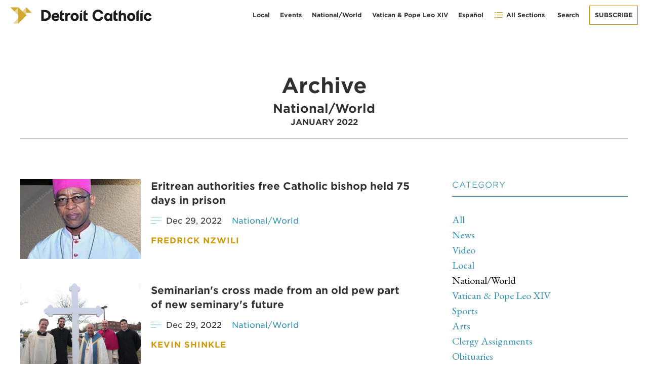

--- FILE ---
content_type: text/html; charset=UTF-8
request_url: https://www.detroitcatholic.com/archive/national-world/2022
body_size: 5815
content:
<!DOCTYPE html>
<html lang="en-US">
<head>
  <meta http-equiv="X-UA-Compatible" content="IE=edge" />
  <meta charset="utf-8" />
  <meta name="viewport" content="width=device-width, initial-scale=1.0, maximum-scale=1.0, user-scalable=no, viewport-fit=cover" />
  <meta name="referrer" content="origin-when-cross-origin" />
  <link type="text/css" rel="stylesheet" href="/css/app.css?23-03-29">
  <link rel="stylesheet" href="https://www.simpleparish.com/catholic-icon-font/style.css">
  <link rel="stylesheet" href="/css/swiper-bundle.min.css" />
  <link rel="icon" href="/favicon.ico" type="image/x-icon">
  	
<title>Detroit Catholic - Detroit Catholic</title>
<meta name="description" content="" />



<meta property="fb:app_id" content="">
<meta property="og:url" content="https://www.detroitcatholic.com/archive/national-world/2022" />
<meta property="og:type" content="website" />
<meta property="og:title" content="Detroit Catholic - Detroit Catholic" />
<meta property="og:image" content="" />
<meta property="og:image:width" content="1200" />
<meta property="og:image:height" content="630" />
<meta property="og:description" content="" />
<meta property="og:site_name" content="Detroit Catholic" />
<meta property="og:locale" content="en_US" />
<meta property="og:locale:alternate" content="en_US" />
<meta property="og:locale:alternate" content="es" />

<meta name="twitter:card" content="summary_large_image" />
<meta name="twitter:site" content="" />
<meta name="twitter:url" content="https://www.detroitcatholic.com/archive/national-world/2022" />
<meta name="twitter:title" content="Detroit Catholic - Detroit Catholic" />
<meta name="twitter:description" content="" />
<meta name="twitter:image" content="" />


<link rel="home" href="https://www.detroitcatholic.com/" />
<link rel="canonical" href="https://www.detroitcatholic.com/archive/national-world/2022">
</head>
<body class="home ">
    <div id="container" class="">
  <div class="header" style="background-image:url('https://img.hghlnd.com/imgix/https://detroitcatholic.nyc3.digitaloceanspaces.com/homeback.jpg')">
	<div class="header-inner contained">
		<a class="logo hide-for-small" href="/"><img src="https://img.hghlnd.com/imgix/https://detroitcatholic.nyc3.digitaloceanspaces.com/color-logo.png"></a>
		<a class="logo small-only" href="/"><img src="https://img.hghlnd.com/imgix/https://detroitcatholic.nyc3.digitaloceanspaces.com/white-icon.png"></a>
				<div class="menu hide-for-small">
	<a href="/category/local" class="menu-item hide-to-medium">Local</a>
	<a href="/events" class="menu-item hide-to-medium">Events</a>
	<a href="/category/national-world"class="menu-item hide-to-medium">National/World</a>
	<a href="/category/vatican-pope-leo-xiv"class="menu-item hide-to-medium">Vatican & Pope Leo XIV</a>
	<a href="https://es.detroitcatholic.com"class="menu-item hide-to-medium">Español</a>
	<a class="menu-item toggle"><span class="icon-list"></span> All Sections</a>
	<form class="search-bar" action="/search">
		<div class="search-close-button search-toggle"><i title="Close Search" class="fas fa-times" aria-hidden="true"></i></div>
		  <input type="search" name="search" aria-label="Search" placeholder="Search">
	<button class="search-button" type="submit"><i title="Search" class="fas fa-search" aria-hidden="true"></i></button></form>
		
	<a class="menu-item search-toggle"><i title="Search" class="fas fa-search" aria-hidden="true"></i> Search</a>
	<a href="/subscribe" class="menu-item button outline">Subscribe</a>
</div>
			</div>
</div>  				





<div class="article-page-wrapper grid">
	<div class="col-1 lg-hidden"></div>
	<div class="col-10_md-12_lg-12_sm-12">
		<div class="relation-title text-center">Archive<br><h4>National/World</h4><h6>January 2022</h6></div>
		
	</div>
<div class="col-2 lg-hidden"></div>
	<div class="col-6_sm-12_md-12_lg-8 article">
							 
				


		<div class="story-teaser">
	<a class="story-link grid-noGutter" href="https://www.detroitcatholic.com/news/eritrean-authorities-free-catholic-bishop-held-75-days-in-prison">
		<div class="col-4_sm-12">
			<img class="story-image-left" src="https://img.hghlnd.com/imgix/https://detroitcatholic.nyc3.digitaloceanspaces.com/20221229T0830-ERITREA-BISHOP-FREED-1753750.JPG?w=720&h=480&fit=crop&crop=faces">
		</div>
		<div class="col">
			<div class="story-teaser-title h5">Eritrean authorities free Catholic bishop held 75 days in prison</div>
			<div class="story-meta">
				<div class="story-meta-date">Dec 29, 2022</div>
				<div class="story-meta-category">National/World</div>
			</div>
			<div class="story-writer">Fredrick Nzwili</div>
		</div>
	</a>
	</div>
	
					 
				


		<div class="story-teaser">
	<a class="story-link grid-noGutter" href="https://www.detroitcatholic.com/news/seminarians-cross-made-from-an-old-pew-part-of-new-seminarys-future">
		<div class="col-4_sm-12">
			<img class="story-image-left" src="https://img.hghlnd.com/imgix/https://detroitcatholic.nyc3.digitaloceanspaces.com/20221229T1200-PHILADELPHIA-CROSS-SEMINARY-1753756.JPG?w=720&h=480&fit=crop&crop=faces">
		</div>
		<div class="col">
			<div class="story-teaser-title h5">Seminarian's cross made from an old pew part of new seminary's future</div>
			<div class="story-meta">
				<div class="story-meta-date">Dec 29, 2022</div>
				<div class="story-meta-category">National/World</div>
			</div>
			<div class="story-writer">Kevin Shinkle</div>
		</div>
	</a>
	</div>
	
					 
				


		<div class="story-teaser">
	<a class="story-link grid-noGutter" href="https://www.detroitcatholic.com/news/supreme-court-keeps-title-42-restriction-on-border-entry-in-place-for-now">
		<div class="col-4_sm-12">
			<img class="story-image-left" src="https://img.hghlnd.com/imgix/https://detroitcatholic.nyc3.digitaloceanspaces.com/20221228T1055-SCOTUS-BORDER-POLICY-1753524.JPG?w=720&h=480&fit=crop&crop=faces">
		</div>
		<div class="col">
			<div class="story-teaser-title h5">Supreme Court keeps Title 42 restriction on border entry in place for now</div>
			<div class="story-meta">
				<div class="story-meta-date">Dec 28, 2022</div>
				<div class="story-meta-category">National/World</div>
			</div>
			<div class="story-writer">Carol Zimmermann</div>
		</div>
	</a>
	</div>
	
					 
				


		<div class="story-teaser">
	<a class="story-link grid-noGutter" href="https://www.detroitcatholic.com/news/priest-weathers-christmas-blizzard-on-fireboat-celebrating-mass-for-two">
		<div class="col-4_sm-12">
			<img class="story-image-left" src="https://img.hghlnd.com/imgix/https://detroitcatholic.nyc3.digitaloceanspaces.com/20221227T1015-BLIZZARD-NEW-YORK-1753486.JPG?w=720&h=480&fit=crop&crop=faces">
		</div>
		<div class="col">
			<div class="story-teaser-title h5">Priest weathers Christmas blizzard on fireboat celebrating Mass for two</div>
			<div class="story-meta">
				<div class="story-meta-date">Dec 27, 2022</div>
				<div class="story-meta-category">National/World</div>
			</div>
			<div class="story-writer">Dennis Sadowski</div>
		</div>
	</a>
	</div>
	
					 
				


		<div class="story-teaser">
	<a class="story-link grid-noGutter" href="https://www.detroitcatholic.com/news/salvadoran-cardinal-recalls-in-book-rough-seas-of-his-episcopacy-romero">
		<div class="col-4_sm-12">
			<img class="story-image-left" src="https://img.hghlnd.com/imgix/https://detroitcatholic.nyc3.digitaloceanspaces.com/20221227T1030-SALVADORAN-CARDINAL-BOOK-1753494.JPG?w=720&h=480&fit=crop&crop=faces">
		</div>
		<div class="col">
			<div class="story-teaser-title h5">Salvadoran cardinal recalls in book rough seas of his episcopacy, Romero</div>
			<div class="story-meta">
				<div class="story-meta-date">Dec 27, 2022</div>
				<div class="story-meta-category">National/World</div>
			</div>
			<div class="story-writer">Rhina Guidos</div>
		</div>
	</a>
	</div>
	
					 
				


		<div class="story-teaser">
	<a class="story-link grid-noGutter" href="https://www.detroitcatholic.com/news/parish-serves-up-food-for-the-hungry-with-food-truck-message-of-hope">
		<div class="col-4_sm-12">
			<img class="story-image-left" src="https://img.hghlnd.com/imgix/https://detroitcatholic.nyc3.digitaloceanspaces.com/20221227T1215-HOLY-CHOW-FOOD-TRUCK-1753315.JPG?w=720&h=480&fit=crop&crop=faces">
		</div>
		<div class="col">
			<div class="story-teaser-title h5">Parish serves up food for the hungry with food truck, message of hope</div>
			<div class="story-meta">
				<div class="story-meta-date">Dec 27, 2022</div>
				<div class="story-meta-category">National/World</div>
			</div>
			<div class="story-writer">Christina Leslie</div>
		</div>
	</a>
	</div>
	
					 
				


		<div class="story-teaser">
	<a class="story-link grid-noGutter" href="https://www.detroitcatholic.com/news/ukrainian-archbishop-urges-people-to-celebrate-christmas-even-amid-war">
		<div class="col-4_sm-12">
			<img class="story-image-left" src="https://img.hghlnd.com/imgix/https://detroitcatholic.nyc3.digitaloceanspaces.com/20221227T0845-UKRAINE-CHRISTMAS-SHEVCHUK-1753473.JPG?w=720&h=480&fit=crop&crop=faces">
		</div>
		<div class="col">
			<div class="story-teaser-title h5">Ukrainian archbishop urges people to celebrate Christmas even amid war</div>
			<div class="story-meta">
				<div class="story-meta-date">Dec 27, 2022</div>
				<div class="story-meta-category">National/World</div>
			</div>
			<div class="story-writer">Catholic News Service</div>
		</div>
	</a>
	</div>
	
					 
				


		<div class="story-teaser">
	<a class="story-link grid-noGutter" href="https://www.detroitcatholic.com/news/christian-leaders-in-holy-land-refugees-suffer-like-holy-family-did">
		<div class="col-4_sm-12">
			<img class="story-image-left" src="https://img.hghlnd.com/imgix/https://detroitcatholic.nyc3.digitaloceanspaces.com/20221222T0945-HOLY-LAND-CHRISTMAS-1753368.JPG?w=720&h=480&fit=crop&crop=faces">
		</div>
		<div class="col">
			<div class="story-teaser-title h5">Christian leaders in Holy Land: Refugees suffer like Holy Family did</div>
			<div class="story-meta">
				<div class="story-meta-date">Dec 22, 2022</div>
				<div class="story-meta-category">National/World</div>
			</div>
			<div class="story-writer">Judith Sudilovsky</div>
		</div>
	</a>
	</div>
	
					 
				


		<div class="story-teaser">
	<a class="story-link grid-noGutter" href="https://www.detroitcatholic.com/news/we-did-what-we-were-supposed-to-do-bishop-says-about-tornado-relief">
		<div class="col-4_sm-12">
			<img class="story-image-left" src="https://img.hghlnd.com/imgix/https://detroitcatholic.nyc3.digitaloceanspaces.com/20221221T1445-KENTUCKY-TORNADOES-ANNIVERSARY-1753162.JPG?w=720&h=480&fit=crop&crop=faces">
		</div>
		<div class="col">
			<div class="story-teaser-title h5">'We did what we were supposed to do,' bishop says about tornado relief</div>
			<div class="story-meta">
				<div class="story-meta-date">Dec 21, 2022</div>
				<div class="story-meta-category">National/World</div>
			</div>
			<div class="story-writer">Elizabeth Wong Barnstead</div>
		</div>
	</a>
	</div>
	
					 
				


		<div class="story-teaser">
	<a class="story-link grid-noGutter" href="https://www.detroitcatholic.com/news/nativity-scenes-on-display-at-a-record-43-state-capitols-law-firm-says">
		<div class="col-4_sm-12">
			<img class="story-image-left" src="https://img.hghlnd.com/imgix/https://detroitcatholic.nyc3.digitaloceanspaces.com/20221221T1318-NATIVITY-CAPITOLS-1753343.JPG?w=720&h=480&fit=crop&crop=faces">
		</div>
		<div class="col">
			<div class="story-teaser-title h5">Nativity scenes on display at a record 43 state capitols, law firm says</div>
			<div class="story-meta">
				<div class="story-meta-date">Dec 21, 2022</div>
				<div class="story-meta-category">National/World</div>
			</div>
			<div class="story-writer">Catholic News Service</div>
		</div>
	</a>
	</div>
	
				<div class="pagination">
		
			<span class="current">1</span>
				<a href="https://www.detroitcatholic.com/archive/national-world/2022/p2">2</a>
			<a href="https://www.detroitcatholic.com/archive/national-world/2022/p3">3</a>
			<a href="https://www.detroitcatholic.com/archive/national-world/2022/p4">4</a>
			<a href="https://www.detroitcatholic.com/archive/national-world/2022/p5">5</a>
			<a href="https://www.detroitcatholic.com/archive/national-world/2022/p6">6</a>
		
	<a class="button small" href="https://www.detroitcatholic.com/archive/national-world/2022/p2">Next Page</a></div>
	</div>
	<div class="col-1 lg-hidden"></div>
	<div class="col_sm-12">
		<div class="subheader lined">Category</div>
		<a class="related-all" href="/archive/all/2022/">All</a><br>
				<a class="related-news" href="/archive/news/2022/">News</a><br>
				<a class="related-video" href="/archive/video/2022/">Video</a><br>
				<a class="related-local" href="/archive/local/2022/">Local</a><br>
				<a class="related-national-world" href="/archive/national-world/2022/">National/World</a><br>
				<a class="related-vatican-pope-leo-xiv" href="/archive/vatican-pope-leo-xiv/2022/">Vatican &amp; Pope Leo XIV</a><br>
				<a class="related-sports" href="/archive/sports/2022/">Sports</a><br>
				<a class="related-arts" href="/archive/arts/2022/">Arts</a><br>
				<a class="related-clergy-assignments" href="/archive/clergy-assignments/2022/">Clergy Assignments</a><br>
				<a class="related-obits" href="/archive/obits/2022/">Obituaries</a><br>
				<a class="related-audio" href="/archive/audio/2022/">Audio</a><br>
				<a class="related-detroit-stories-podcast" href="/archive/detroit-stories-podcast/2022/">‘Detroit Stories’ Podcast</a><br>
				<a class="related-catholic-schools" href="/archive/catholic-schools/2022/">Catholic Schools</a><br>
				<a class="related-sent-on-mission" href="/archive/sent-on-mission/2022/">Sent on Mission</a><br>
				<a class="related-history" href="/archive/history/2022/">History</a><br>
				<a class="related-voices" href="/archive/voices/2022/">Voices</a><br>
				<br><br>
		<div class="subheader lined">Year</div>
				<a class="year-2018" href="/archive/national-world/2018/">2018</a><br>
				<a class="year-2019" href="/archive/national-world/2019/">2019</a><br>
				<a class="year-2020" href="/archive/national-world/2020/">2020</a><br>
				<a class="year-2021" href="/archive/national-world/2021/">2021</a><br>
				<a class="year-2022" href="/archive/national-world/2022/">2022</a><br>
				<a class="year-2023" href="/archive/national-world/2023/">2023</a><br>
				<a class="year-2024" href="/archive/national-world/2024/">2024</a><br>
				<a class="year-2025" href="/archive/national-world/2025/">2025</a><br>
				<a class="year-2026" href="/archive/national-world/2026/">2026</a><br>
		<br><br>
		<div class="subheader lined">Month</div>
		<a class="month-01" href="/archive/national-world/2022/01">January</a><br>
		<a class="month-02" href="/archive/national-world/2022/02">February</a><br>
		<a class="month-03" href="/archive/national-world/2022/03">March</a><br>
		<a class="month-04" href="/archive/national-world/2022/04">April</a><br>
		<a class="month-05" href="/archive/national-world/2022/05">May</a><br>
		<a class="month-06" href="/archive/national-world/2022/06">June</a><br>
		<a class="month-07" href="/archive/national-world/2022/07">July</a><br>
		<a class="month-08" href="/archive/national-world/2022/08">August</a><br>
		<a class="month-09" href="/archive/national-world/2022/09">September</a><br>
		<a class="month-10" href="/archive/national-world/2022/10">October</a><br>
		<a class="month-11" href="/archive/national-world/2022/11">November</a><br>
		<a class="month-12" href="/archive/national-world/2022/12">December</a><br>
		<a class="month-all secondary" href="/archive/national-world/2022">All</a><br>
	</div>
</div>
<style>
a.month-{
	color:black;
}
a.year-2022{
	color:black;
}
a.related-national-world{
	color:black;
}
</style>

  <div class="footer section swamp padded-butt">
	<div class="footer-heading grid-noGutter contained">
		<div class="col">
			<div class="logo"><img src="https://img.hghlnd.com/imgix/https://detroitcatholic.nyc3.digitaloceanspaces.com/light-logo.png"></div>
		</div>
		
	</div>
	<div class="divider"></div>
	<div class="footer-menus grid contained">
				<div class="col">
			<div class='footer-title'>Topics</div>
							<a class="footer-link" href="/category/local">Local</a>
							<a class="footer-link" href="/category/national-world">National/World</a>
							<a class="footer-link" href="/category/vatican-pope-leo-xiv">Vatican &amp; Pope Leo XIV</a>
							<a class="footer-link" href="/category/sports">Sports</a>
							<a class="footer-link" href="/category/catholic-schools">Catholic Schools</a>
							<a class="footer-link" href="/category/arts">Arts</a>
							<a class="footer-link" href="/category/clergy-assignments">Clergy Assignments</a>
							<a class="footer-link" href="/category/obits">Obituaries</a>
							<a class="footer-link" href="https://es.detroitcatholic.com">Español</a>
							<a class="footer-link" href="/events">Events</a>
					</div>
				<div class="col">
			<div class='footer-title'>Media</div>
							<a class="footer-link" href="/category/video">Video</a>
							<a class="footer-link" href="/category/detroit-stories-podcast">Podcasts</a>
							<a class="footer-link" href="/tag/galleries">Galleries</a>
					</div>
				<div class="col">
			<div class='footer-title'>Voices</div>
							<a class="footer-link" href="/authors/archbishop-edward-j-weisenburger">Archbishop Edward J. Weisenburger</a>
							<a class="footer-link" href="/authors/sr-maria-veritas-marks-op">Sr. Maria Veritas Marks, OP</a>
							<a class="footer-link" href="/authors/sr-mary-martha-becnel">Sr. Mary Martha Becnel, OP</a>
							<a class="footer-link" href="/authors/paul-a-long">Paul A. Long</a>
							<a class="footer-link" href="/authors/sean-m-wright">Sean M. Wright</a>
							<a class="footer-link" href="/authors/paul-stuligross">Paul Stuligross</a>
							<a class="footer-link" href="/category/voices">More Voices</a>
					</div>
				<div class="col">
			<div class='footer-title'>About</div>
							<a class="footer-link" href="/about">About us</a>
							<a class="footer-link" href="/contact">Contact us</a>
							<a class="footer-link" href="/archive">Archives</a>
							<a class="footer-link" href="http://aod.org/?__hstc=138938284.9efe9958bd1e720d499f730018859d52.1632425255217.1634065434672.1634070200186.7&amp;__hssc=138938284.6.1634070200186&amp;__hsfp=381240446">Archdiocese of Detroit</a>
							<a class="footer-link" href="https://www.detroitcatholicschools.com">Catholic Schools</a>
							<a class="footer-link" href="https://www.aodfinder.org/parishes">Parishes</a>
							<a class="footer-link" href="https://www.unleashthegospel.org/?__hstc=138938284.9efe9958bd1e720d499f730018859d52.1632425255217.1634065434672.1634070200186.7&amp;__hssc=138938284.6.1634070200186&amp;__hsfp=381240446">Unleash the Gospel</a>
							<a class="footer-link" href="https://www.aod.org/careers">Careers</a>
					</div>
				<div class="col">
			<div class='footer-title'>Join</div>
							<a class="footer-link" href="/subscribe">Subscribe</a>
							<a class="footer-link" href="/advertise">Advertise</a>
							<a class="footer-link" href="/write-for-us">Write for Us</a>
					</div>
			</div>
	<div class="sub-footer contained">
		<div class="sub-footer-left">
							<a class="social-link" href="https://www.facebook.com/detroitcatholic">
				  <i title="Facebook" class="fab fa-facebook" aria-hidden="true"></i>
				</a>
							<a class="social-link" href="https://twitter.com/detroitcatholic">
				  <i title="Twitter" class="fab fa-twitter" aria-hidden="true"></i>
				</a>
							<a class="social-link" href="https://www.instagram.com/detroitcatholic/">
				  <i title="Instagram" class="fab fa-instagram" aria-hidden="true"></i>
				</a>
							<a class="social-link" href="https://www.linkedin.com/company/detroit-catholic/">
				  <i title="LinkedIn" class="fab fa-linkedin" aria-hidden="true"></i>
				</a>
							<a class="social-link" href="https://www.youtube.com/playlist?list=PLN5kNnZkZI1Aq8-ZUKGefhByNLmGqsN-L">
				  <i title="Youtube" class="fab fa-youtube" aria-hidden="true"></i>
				</a>
						<span>Copyright &copy; 2026 Detroit Catholic / <a href="/privacy-policy">Privacy Policy</a></span>
		</div>
		<div class="sub-footer-right">
			<a href="https://www.madebyhighland.com">
				<img class="small-logo" src="/made-by-highland.png">
			</a>
		</div>
	</div>
</div>
  <nav id="main-nav">
	<ul>
		<li>
		<a class="big-nav-item" >Topics</a>
				<ul>
						<li>
				<a href="/category/local">Local</a>
			</li>
						<li>
				<a href="/category/national-world">National/World</a>
			</li>
						<li>
				<a href="/category/vatican-pope-leo-xiv">Vatican &amp; Pope Leo XIV</a>
			</li>
						<li>
				<a href="/category/sports">Sports</a>
			</li>
						<li>
				<a href="/category/arts">Arts</a>
			</li>
						<li>
				<a href="/category/clergy-assignments">Clergy Assignments</a>
			</li>
						<li>
				<a href="/category/obits">Obituaries</a>
			</li>
						<li>
				<a href="/category/video">Video</a>
			</li>
						<li>
				<a href="/category/detroit-stories-podcast">&#039;Detroit Stories&#039; Podcast</a>
			</li>
						<li>
				<a href="/category/catholic-schools">Catholic Schools</a>
			</li>
						<li>
				<a href="/category/sent-on-mission">Sent on Mission</a>
			</li>
						<li>
				<a href="https://www.detroitcatholic.com/category/i-am-here">I AM HERE</a>
			</li>
						<li>
				<a href="/category/history">History</a>
			</li>
						<li>
				<a href="https://es.detroitcatholic.com">Español</a>
			</li>
					</ul>
			</li>
		<li>
		<a class="big-nav-item" >Voices</a>
				<ul>
						<li>
				<a href="/authors/archbishop-edward-j-weisenburger">Archbishop Edward J. Weisenburger</a>
			</li>
						<li>
				<a href="/authors/sr-maria-veritas-marks-op">Sr. Maria Veritas Marks, OP</a>
			</li>
						<li>
				<a href="/authors/fr-charles-fox">Fr. Charles Fox</a>
			</li>
						<li>
				<a href="/authors/greg-erlandson">Greg Erlandson</a>
			</li>
						<li>
				<a href="/authors/sr-mary-martha-becnel">Sr. Mary Martha Becnel, OP</a>
			</li>
						<li>
				<a href="/category/voices">More voices</a>
			</li>
					</ul>
			</li>
		<li>
		<a class="big-nav-item" href="https://www.detroitcatholic.com/events/">Events</a>
			</li>
		<li>
		<a class="big-nav-item" >About</a>
				<ul>
						<li>
				<a href="/about">About us</a>
			</li>
						<li>
				<a href="/contact">Contact us</a>
			</li>
						<li>
				<a href="https://www.aod.org">Archdiocese of Detroit</a>
			</li>
						<li>
				<a href="https://www.detroitcatholicschools.com">Catholic Schools</a>
			</li>
						<li>
				<a href="https://www.aodfinder.org/parishes">Parishes</a>
			</li>
						<li>
				<a href="https://www.unleashthegospel.org/?__hstc=138938284.9efe9958bd1e720d499f730018859d52.1632425255217.1634065434672.1634070200186.7&amp;__hssc=138938284.7.1634070200186&amp;__hsfp=381240446">Unleash the Gospel</a>
			</li>
						<li>
				<a href="https://www.aod.org/careers">Careers</a>
			</li>
						<li>
				<a href="https://www.detroitcatholic.com/write-for-us">Write for Us</a>
			</li>
					</ul>
			</li>
		<li>
		<a class="big-nav-item" href="/advertise">Advertise</a>
			</li>
		<li>
		<a class="big-nav-item" href="/subscribe">Subscribe</a>
			</li>
		<li>
		<a class="big-nav-item" href="https://www.detroitcatholic.com">Detroit Catholic (English)</a>
			</li>
		<li>
		<a class="big-nav-item" href="/archive">Archive</a>
			</li>
		</ul>
  </nav>
   <script src="/js/luminous.js" type="6ed17aff3d5a5f20c2474bfa-text/javascript"></script>
<script src="https://kit.fontawesome.com/367613670a.js" crossorigin="anonymous" type="6ed17aff3d5a5f20c2474bfa-text/javascript"></script>

  
  
  
  
  
    
<div class="mobile-menu">
	<a class="mobile-menu-item toggle">
		  <span class="icon-list"></span><div>Menu</div>
		</a>
		<a class="mobile-menu-item" href="/">
		  <i title="Home" class="fas fa-home" aria-hidden="true"></i><div>Home</div>
		</a>
		<a class="mobile-menu-item" href="/subscribe">
		  <i title="Subscribe" class="fas fa-envelope" aria-hidden="true"></i><div>Subscribe</div>
		</a>
		<a class="mobile-menu-item search-toggle">
		  <i title="Search" class="fas fa-search" aria-hidden="true"></i><div>Search</div>
		</a>
</div>
<form class="search-bar mobile" action="/search">
	<div class="search-close-button search-toggle"><i title="Close Search" class="fas fa-times" aria-hidden="true"></i></div>
	  <input type="search" name="search" aria-label="Search" placeholder="Search">
<button class="search-button" type="submit"><i title="Search" class="fas fa-search" aria-hidden="true"></i></button></form>  </div>
  <!-- Start of HubSpot Embed Code -->
<script type="6ed17aff3d5a5f20c2474bfa-text/javascript" id="hs-script-loader" async defer src="//js.hs-scripts.com/7101042.js"></script>
<!-- End of HubSpot Embed Code -->

<!-- Global site tag (gtag.js) - Google Analytics -->
<script async src="https://www.googletagmanager.com/gtag/js?id=UA-5402054-2" type="6ed17aff3d5a5f20c2474bfa-text/javascript"></script>
<script type="6ed17aff3d5a5f20c2474bfa-text/javascript">
window.dataLayer = window.dataLayer || [];
function gtag(){dataLayer.push(arguments);}
gtag('js', new Date()); gtag('config', 'UA-5402054-2');
</script>
<style>
.fr-wrapper.cms-shortcut {
display:block;}

.image-group {
    display: grid;
    grid-template-columns: repeat(auto-fit,minmax(125px,1fr));
    grid-gap: 16px;
    gap: 16px;
}

blockquote.blockquote {
    position: relative;
    margin: 30px 0;
    padding: 0 0 0 1.2rem;
    font-weight: 800;
    color: #303030;
    border-left: 2px solid #303030;
}
@media (min-width: 1200px) {
blockquote.blockquote {
    right: -8rem;
    float: right;
    width: 20rem;
    max-width: 100%;
    margin: 0 0 2rem -6rem;
    padding-top: 1.2rem;
    padding-left: 0;
    font-size: 1.3rem;
    border-top: 2px solid #303030;
    border-left: none;}
}
body div#hubspot-messages-iframe-container {
    bottom: 55px!important;
 max-height:80vh!important;
}

</style>
<meta name="facebook-domain-verification" content="r8ygubd71uvw83eh8tt1ecuuen7cd6" />
<link rel="stylesheet" href="https://highland.tools/fa-override.css">
    <style>
    @media print {
      .mobile-menu , #hubspot-messages-iframe-container, #sharing,.addthis_inline_share_toolbox,.footer,.col-3_sm-12_lg-4,#permalink,.col-1.lg-hidden,.story-meta .button {display:none!important}
        .logo.hide-for-small {
            display:block!important;
        }
    }
  </style>
<script src="/js/hc-offcanvas-nav.js?v=1748021797" type="6ed17aff3d5a5f20c2474bfa-text/javascript"></script>
<script src="https://www.detroitcatholic.com/cpresources/a5161d43/jquery.js?v=1768995644" type="6ed17aff3d5a5f20c2474bfa-text/javascript"></script>
<script type="6ed17aff3d5a5f20c2474bfa-text/javascript">jQuery(function ($) {
$('.search-toggle').click(function() {
	$('.search-bar').toggleClass('popped');
	if ($('.search-bar').hasClass('popped')){
	$('.search-bar input').focus();
	}
	
});
new LuminousGallery(
  document.querySelectorAll(".gallery"),
  {
    arrowNavigation: true
  },
  {
    caption: function(trigger) {
      return trigger.querySelector("img").getAttribute("alt");
    }
  }
);


  // Nav
  var Nav = new hcOffcanvasNav('#main-nav', {
    pushContent: '#container',
    labelClose: false,
    customToggle: $('.toggle'),
    position:'right',
  });
});</script><script src="/cdn-cgi/scripts/7d0fa10a/cloudflare-static/rocket-loader.min.js" data-cf-settings="6ed17aff3d5a5f20c2474bfa-|49" defer></script></body>
</html>

--- FILE ---
content_type: text/css
request_url: https://www.detroitcatholic.com/css/app.css?23-03-29
body_size: 18031
content:
/* Detroit Catholic Theme 
 * by Highland
 * madebyhighland.com 
 * thanks for
 * checking me out
 * friend
 */
/*! minireset.css v0.0.5 | MIT License | github.com/jgthms/minireset.css */
@import url("https://fonts.googleapis.com/css2?family=EB+Garamond");
@import url("https://cloud.typography.com/6456576/7233232/css/fonts.css");
html, body, p, dl, dt, dd, blockquote, figure, fieldset, legend, textarea, pre, iframe, hr, h1, .event-archive-title, h2, .relation-title, h3, h4, .gallery-teaser .gallery-meta .gallery-meta-title, .linkheader .link-title, .footer-title, h5, .event-archive-title-wrapper a, h6, .feed .feed-item-meta, .event-submission .form-section label, .recent-title, .button, .signup-embed .actions input, .more-button {
  margin: 0;
  padding: 0;
}

h1, .event-archive-title, h2, .relation-title, h3, h4, .gallery-teaser .gallery-meta .gallery-meta-title, .linkheader .link-title, .footer-title, h5, .event-archive-title-wrapper a, h6, .feed .feed-item-meta, .event-submission .form-section label, .recent-title, .button, .signup-embed .actions input, .more-button {
  font-size: 100%;
  font-weight: normal;
}

.menu ul, .mass-times ul {
  list-style: none;
}

button, input, select, textarea {
  margin: 0;
}

html {
  box-sizing: border-box;
}

*, *:before, *:after {
  box-sizing: inherit;
}

img, video {
  height: auto;
  max-width: 100%;
}

iframe {
  border: 0;
}

table {
  border-collapse: collapse;
  border-spacing: 0;
}

td, th {
  padding: 0;
  text-align: left;
} /* ==========================================================================
    GRIDLEX
    Just a Flexbox Grid System - v. 2.7.1
========================================================================== */
[class~=grid],
[class*=grid-],
[class*=grid_] {
  box-sizing: border-box;
  display: flex;
  flex-flow: row wrap;
  margin: 0 -2rem;
}

[class~=col],
[class*=col-],
[class*=col_] {
  box-sizing: border-box;
  padding: 0 2rem 4rem;
  max-width: 100%;
}

[class~=col],
[class*=col_] {
  flex: 1 1 0%;
}

[class*=col-] {
  flex: none;
}

[class~=grid][class~=col],
[class~=grid][class*=col-],
[class~=grid][class*=col_],
[class*=grid-][class~=col],
[class*=grid-][class*=col-],
[class*=grid-][class*=col_],
[class*=grid_][class~=col],
[class*=grid_][class*=col-],
[class*=grid_][class*=col_] {
  margin: 0;
  padding: 0;
}

/************************
    HELPERS SUFFIXES
*************************/
[class*=grid-][class*=-noGutter] {
  margin: 0;
}
[class*=grid-][class*=-noGutter] > [class~=col],
[class*=grid-][class*=-noGutter] > [class*=col-] {
  padding: 0;
}
[class*=grid-][class*=-noWrap] {
  flex-wrap: nowrap;
}
[class*=grid-][class*=-center] {
  justify-content: center;
}
[class*=grid-][class*=-right] {
  justify-content: flex-end;
  align-self: flex-end;
  margin-left: auto;
}
[class*=grid-][class*=-top] {
  align-items: flex-start;
}
[class*=grid-][class*=-middle] {
  align-items: center;
}
[class*=grid-][class*=-bottom] {
  align-items: flex-end;
}
[class*=grid-][class*=-reverse] {
  flex-direction: row-reverse;
}
[class*=grid-][class*=-column] {
  flex-direction: column;
}
[class*=grid-][class*=-column] > [class*=col-] {
  flex-basis: auto;
}
[class*=grid-][class*=-column-reverse] {
  flex-direction: column-reverse;
}
[class*=grid-][class*=-spaceBetween] {
  justify-content: space-between;
}
[class*=grid-][class*=-spaceAround] {
  justify-content: space-around;
}
[class*=grid-][class*=-equalHeight] > [class~=col], [class*=grid-][class*=-equalHeight] > [class*=col-], [class*=grid-][class*=-equalHeight] > [class*=col_] {
  align-self: stretch;
}
[class*=grid-][class*=-equalHeight] > [class~=col] > *, [class*=grid-][class*=-equalHeight] > [class*=col-] > *, [class*=grid-][class*=-equalHeight] > [class*=col_] > * {
  height: 100%;
}
[class*=grid-][class*=-noBottom] > [class~=col], [class*=grid-][class*=-noBottom] > [class*=col-], [class*=grid-][class*=-noBottom] > [class*=col_] {
  padding-bottom: 0;
}

[class*=col-][class*=-top] {
  align-self: flex-start;
}
[class*=col-][class*=-middle] {
  align-self: center;
}
[class*=col-][class*=-bottom] {
  align-self: flex-end;
}
[class*=col-][class*=-first] {
  order: -1;
}
[class*=col-][class*=-last] {
  order: 1;
}

/************************
    GRID BY NUMBER
*************************/
[class*=grid-1] > [class~=col],
[class*=grid-1] > [class*=col-],
[class*=grid-1] > [class*=col_] {
  flex-basis: 100%;
  max-width: 100%;
}

[class*=grid-2] > [class~=col],
[class*=grid-2] > [class*=col-],
[class*=grid-2] > [class*=col_] {
  flex-basis: 50%;
  max-width: 50%;
}

[class*=grid-3] > [class~=col],
[class*=grid-3] > [class*=col-],
[class*=grid-3] > [class*=col_] {
  flex-basis: 33.3333333333%;
  max-width: 33.3333333333%;
}

[class*=grid-4] > [class~=col],
[class*=grid-4] > [class*=col-],
[class*=grid-4] > [class*=col_] {
  flex-basis: 25%;
  max-width: 25%;
}

[class*=grid-5] > [class~=col],
[class*=grid-5] > [class*=col-],
[class*=grid-5] > [class*=col_] {
  flex-basis: 20%;
  max-width: 20%;
}

[class*=grid-6] > [class~=col],
[class*=grid-6] > [class*=col-],
[class*=grid-6] > [class*=col_] {
  flex-basis: 16.6666666667%;
  max-width: 16.6666666667%;
}

[class*=grid-7] > [class~=col],
[class*=grid-7] > [class*=col-],
[class*=grid-7] > [class*=col_] {
  flex-basis: 14.2857142857%;
  max-width: 14.2857142857%;
}

[class*=grid-8] > [class~=col],
[class*=grid-8] > [class*=col-],
[class*=grid-8] > [class*=col_] {
  flex-basis: 12.5%;
  max-width: 12.5%;
}

[class*=grid-9] > [class~=col],
[class*=grid-9] > [class*=col-],
[class*=grid-9] > [class*=col_] {
  flex-basis: 11.1111111111%;
  max-width: 11.1111111111%;
}

[class*=grid-10] > [class~=col],
[class*=grid-10] > [class*=col-],
[class*=grid-10] > [class*=col_] {
  flex-basis: 10%;
  max-width: 10%;
}

[class*=grid-11] > [class~=col],
[class*=grid-11] > [class*=col-],
[class*=grid-11] > [class*=col_] {
  flex-basis: 9.0909090909%;
  max-width: 9.0909090909%;
}

[class*=grid-12] > [class~=col],
[class*=grid-12] > [class*=col-],
[class*=grid-12] > [class*=col_] {
  flex-basis: 8.3333333333%;
  max-width: 8.3333333333%;
}

@media (max-width: 100em) {
  [class*=_lg-1] > [class~=col],
  [class*=_lg-1] > [class*=col-],
  [class*=_lg-1] > [class*=col_] {
    flex-basis: 100%;
    max-width: 100%;
  }
  [class*=_lg-2] > [class~=col],
  [class*=_lg-2] > [class*=col-],
  [class*=_lg-2] > [class*=col_] {
    flex-basis: 50%;
    max-width: 50%;
  }
  [class*=_lg-3] > [class~=col],
  [class*=_lg-3] > [class*=col-],
  [class*=_lg-3] > [class*=col_] {
    flex-basis: 33.3333333333%;
    max-width: 33.3333333333%;
  }
  [class*=_lg-4] > [class~=col],
  [class*=_lg-4] > [class*=col-],
  [class*=_lg-4] > [class*=col_] {
    flex-basis: 25%;
    max-width: 25%;
  }
  [class*=_lg-5] > [class~=col],
  [class*=_lg-5] > [class*=col-],
  [class*=_lg-5] > [class*=col_] {
    flex-basis: 20%;
    max-width: 20%;
  }
  [class*=_lg-6] > [class~=col],
  [class*=_lg-6] > [class*=col-],
  [class*=_lg-6] > [class*=col_] {
    flex-basis: 16.6666666667%;
    max-width: 16.6666666667%;
  }
  [class*=_lg-7] > [class~=col],
  [class*=_lg-7] > [class*=col-],
  [class*=_lg-7] > [class*=col_] {
    flex-basis: 14.2857142857%;
    max-width: 14.2857142857%;
  }
  [class*=_lg-8] > [class~=col],
  [class*=_lg-8] > [class*=col-],
  [class*=_lg-8] > [class*=col_] {
    flex-basis: 12.5%;
    max-width: 12.5%;
  }
  [class*=_lg-9] > [class~=col],
  [class*=_lg-9] > [class*=col-],
  [class*=_lg-9] > [class*=col_] {
    flex-basis: 11.1111111111%;
    max-width: 11.1111111111%;
  }
  [class*=_lg-10] > [class~=col],
  [class*=_lg-10] > [class*=col-],
  [class*=_lg-10] > [class*=col_] {
    flex-basis: 10%;
    max-width: 10%;
  }
  [class*=_lg-11] > [class~=col],
  [class*=_lg-11] > [class*=col-],
  [class*=_lg-11] > [class*=col_] {
    flex-basis: 9.0909090909%;
    max-width: 9.0909090909%;
  }
  [class*=_lg-12] > [class~=col],
  [class*=_lg-12] > [class*=col-],
  [class*=_lg-12] > [class*=col_] {
    flex-basis: 8.3333333333%;
    max-width: 8.3333333333%;
  }
}
@media (max-width: 68em) {
  [class*=_md-1] > [class~=col],
  [class*=_md-1] > [class*=col-],
  [class*=_md-1] > [class*=col_] {
    flex-basis: 100%;
    max-width: 100%;
  }
  [class*=_md-2] > [class~=col],
  [class*=_md-2] > [class*=col-],
  [class*=_md-2] > [class*=col_] {
    flex-basis: 50%;
    max-width: 50%;
  }
  [class*=_md-3] > [class~=col],
  [class*=_md-3] > [class*=col-],
  [class*=_md-3] > [class*=col_] {
    flex-basis: 33.3333333333%;
    max-width: 33.3333333333%;
  }
  [class*=_md-4] > [class~=col],
  [class*=_md-4] > [class*=col-],
  [class*=_md-4] > [class*=col_] {
    flex-basis: 25%;
    max-width: 25%;
  }
  [class*=_md-5] > [class~=col],
  [class*=_md-5] > [class*=col-],
  [class*=_md-5] > [class*=col_] {
    flex-basis: 20%;
    max-width: 20%;
  }
  [class*=_md-6] > [class~=col],
  [class*=_md-6] > [class*=col-],
  [class*=_md-6] > [class*=col_] {
    flex-basis: 16.6666666667%;
    max-width: 16.6666666667%;
  }
  [class*=_md-7] > [class~=col],
  [class*=_md-7] > [class*=col-],
  [class*=_md-7] > [class*=col_] {
    flex-basis: 14.2857142857%;
    max-width: 14.2857142857%;
  }
  [class*=_md-8] > [class~=col],
  [class*=_md-8] > [class*=col-],
  [class*=_md-8] > [class*=col_] {
    flex-basis: 12.5%;
    max-width: 12.5%;
  }
  [class*=_md-9] > [class~=col],
  [class*=_md-9] > [class*=col-],
  [class*=_md-9] > [class*=col_] {
    flex-basis: 11.1111111111%;
    max-width: 11.1111111111%;
  }
  [class*=_md-10] > [class~=col],
  [class*=_md-10] > [class*=col-],
  [class*=_md-10] > [class*=col_] {
    flex-basis: 10%;
    max-width: 10%;
  }
  [class*=_md-11] > [class~=col],
  [class*=_md-11] > [class*=col-],
  [class*=_md-11] > [class*=col_] {
    flex-basis: 9.0909090909%;
    max-width: 9.0909090909%;
  }
  [class*=_md-12] > [class~=col],
  [class*=_md-12] > [class*=col-],
  [class*=_md-12] > [class*=col_] {
    flex-basis: 8.3333333333%;
    max-width: 8.3333333333%;
  }
}
@media (max-width: 48em) {
  [class*=_sm-1] > [class~=col],
  [class*=_sm-1] > [class*=col-],
  [class*=_sm-1] > [class*=col_] {
    flex-basis: 100%;
    max-width: 100%;
  }
  [class*=_sm-2] > [class~=col],
  [class*=_sm-2] > [class*=col-],
  [class*=_sm-2] > [class*=col_] {
    flex-basis: 50%;
    max-width: 50%;
  }
  [class*=_sm-3] > [class~=col],
  [class*=_sm-3] > [class*=col-],
  [class*=_sm-3] > [class*=col_] {
    flex-basis: 33.3333333333%;
    max-width: 33.3333333333%;
  }
  [class*=_sm-4] > [class~=col],
  [class*=_sm-4] > [class*=col-],
  [class*=_sm-4] > [class*=col_] {
    flex-basis: 25%;
    max-width: 25%;
  }
  [class*=_sm-5] > [class~=col],
  [class*=_sm-5] > [class*=col-],
  [class*=_sm-5] > [class*=col_] {
    flex-basis: 20%;
    max-width: 20%;
  }
  [class*=_sm-6] > [class~=col],
  [class*=_sm-6] > [class*=col-],
  [class*=_sm-6] > [class*=col_] {
    flex-basis: 16.6666666667%;
    max-width: 16.6666666667%;
  }
  [class*=_sm-7] > [class~=col],
  [class*=_sm-7] > [class*=col-],
  [class*=_sm-7] > [class*=col_] {
    flex-basis: 14.2857142857%;
    max-width: 14.2857142857%;
  }
  [class*=_sm-8] > [class~=col],
  [class*=_sm-8] > [class*=col-],
  [class*=_sm-8] > [class*=col_] {
    flex-basis: 12.5%;
    max-width: 12.5%;
  }
  [class*=_sm-9] > [class~=col],
  [class*=_sm-9] > [class*=col-],
  [class*=_sm-9] > [class*=col_] {
    flex-basis: 11.1111111111%;
    max-width: 11.1111111111%;
  }
  [class*=_sm-10] > [class~=col],
  [class*=_sm-10] > [class*=col-],
  [class*=_sm-10] > [class*=col_] {
    flex-basis: 10%;
    max-width: 10%;
  }
  [class*=_sm-11] > [class~=col],
  [class*=_sm-11] > [class*=col-],
  [class*=_sm-11] > [class*=col_] {
    flex-basis: 9.0909090909%;
    max-width: 9.0909090909%;
  }
  [class*=_sm-12] > [class~=col],
  [class*=_sm-12] > [class*=col-],
  [class*=_sm-12] > [class*=col_] {
    flex-basis: 8.3333333333%;
    max-width: 8.3333333333%;
  }
}
@media (max-width: 36em) {
  [class*=_xs-1] > [class~=col],
  [class*=_xs-1] > [class*=col-],
  [class*=_xs-1] > [class*=col_] {
    flex-basis: 100%;
    max-width: 100%;
  }
  [class*=_xs-2] > [class~=col],
  [class*=_xs-2] > [class*=col-],
  [class*=_xs-2] > [class*=col_] {
    flex-basis: 50%;
    max-width: 50%;
  }
  [class*=_xs-3] > [class~=col],
  [class*=_xs-3] > [class*=col-],
  [class*=_xs-3] > [class*=col_] {
    flex-basis: 33.3333333333%;
    max-width: 33.3333333333%;
  }
  [class*=_xs-4] > [class~=col],
  [class*=_xs-4] > [class*=col-],
  [class*=_xs-4] > [class*=col_] {
    flex-basis: 25%;
    max-width: 25%;
  }
  [class*=_xs-5] > [class~=col],
  [class*=_xs-5] > [class*=col-],
  [class*=_xs-5] > [class*=col_] {
    flex-basis: 20%;
    max-width: 20%;
  }
  [class*=_xs-6] > [class~=col],
  [class*=_xs-6] > [class*=col-],
  [class*=_xs-6] > [class*=col_] {
    flex-basis: 16.6666666667%;
    max-width: 16.6666666667%;
  }
  [class*=_xs-7] > [class~=col],
  [class*=_xs-7] > [class*=col-],
  [class*=_xs-7] > [class*=col_] {
    flex-basis: 14.2857142857%;
    max-width: 14.2857142857%;
  }
  [class*=_xs-8] > [class~=col],
  [class*=_xs-8] > [class*=col-],
  [class*=_xs-8] > [class*=col_] {
    flex-basis: 12.5%;
    max-width: 12.5%;
  }
  [class*=_xs-9] > [class~=col],
  [class*=_xs-9] > [class*=col-],
  [class*=_xs-9] > [class*=col_] {
    flex-basis: 11.1111111111%;
    max-width: 11.1111111111%;
  }
  [class*=_xs-10] > [class~=col],
  [class*=_xs-10] > [class*=col-],
  [class*=_xs-10] > [class*=col_] {
    flex-basis: 10%;
    max-width: 10%;
  }
  [class*=_xs-11] > [class~=col],
  [class*=_xs-11] > [class*=col-],
  [class*=_xs-11] > [class*=col_] {
    flex-basis: 9.0909090909%;
    max-width: 9.0909090909%;
  }
  [class*=_xs-12] > [class~=col],
  [class*=_xs-12] > [class*=col-],
  [class*=_xs-12] > [class*=col_] {
    flex-basis: 8.3333333333%;
    max-width: 8.3333333333%;
  }
}
/************************
    COLS SIZES
*************************/
[class~=grid] > [class*=col-1],
[class*=grid-] > [class*=col-1],
[class*=grid_] > [class*=col-1] {
  flex-basis: 8.3333333333%;
  max-width: 8.3333333333%;
}
[class~=grid] > [class*=col-2],
[class*=grid-] > [class*=col-2],
[class*=grid_] > [class*=col-2] {
  flex-basis: 16.6666666667%;
  max-width: 16.6666666667%;
}
[class~=grid] > [class*=col-3],
[class*=grid-] > [class*=col-3],
[class*=grid_] > [class*=col-3] {
  flex-basis: 25%;
  max-width: 25%;
}
[class~=grid] > [class*=col-4],
[class*=grid-] > [class*=col-4],
[class*=grid_] > [class*=col-4] {
  flex-basis: 33.3333333333%;
  max-width: 33.3333333333%;
}
[class~=grid] > [class*=col-5],
[class*=grid-] > [class*=col-5],
[class*=grid_] > [class*=col-5] {
  flex-basis: 41.6666666667%;
  max-width: 41.6666666667%;
}
[class~=grid] > [class*=col-6],
[class*=grid-] > [class*=col-6],
[class*=grid_] > [class*=col-6] {
  flex-basis: 50%;
  max-width: 50%;
}
[class~=grid] > [class*=col-7],
[class*=grid-] > [class*=col-7],
[class*=grid_] > [class*=col-7] {
  flex-basis: 58.3333333333%;
  max-width: 58.3333333333%;
}
[class~=grid] > [class*=col-8],
[class*=grid-] > [class*=col-8],
[class*=grid_] > [class*=col-8] {
  flex-basis: 66.6666666667%;
  max-width: 66.6666666667%;
}
[class~=grid] > [class*=col-9],
[class*=grid-] > [class*=col-9],
[class*=grid_] > [class*=col-9] {
  flex-basis: 75%;
  max-width: 75%;
}
[class~=grid] > [class*=col-10],
[class*=grid-] > [class*=col-10],
[class*=grid_] > [class*=col-10] {
  flex-basis: 83.3333333333%;
  max-width: 83.3333333333%;
}
[class~=grid] > [class*=col-11],
[class*=grid-] > [class*=col-11],
[class*=grid_] > [class*=col-11] {
  flex-basis: 91.6666666667%;
  max-width: 91.6666666667%;
}
[class~=grid] > [class*=col-12],
[class*=grid-] > [class*=col-12],
[class*=grid_] > [class*=col-12] {
  flex-basis: 100%;
  max-width: 100%;
}

[class~=grid] > [data-push-left*=off-0],
[class*=grid-] > [data-push-left*=off-0],
[class*=grid_] > [data-push-left*=off-0] {
  margin-left: 0;
}
[class~=grid] > [data-push-left*=off-1],
[class*=grid-] > [data-push-left*=off-1],
[class*=grid_] > [data-push-left*=off-1] {
  margin-left: 8.3333333333%;
}
[class~=grid] > [data-push-left*=off-2],
[class*=grid-] > [data-push-left*=off-2],
[class*=grid_] > [data-push-left*=off-2] {
  margin-left: 16.6666666667%;
}
[class~=grid] > [data-push-left*=off-3],
[class*=grid-] > [data-push-left*=off-3],
[class*=grid_] > [data-push-left*=off-3] {
  margin-left: 25%;
}
[class~=grid] > [data-push-left*=off-4],
[class*=grid-] > [data-push-left*=off-4],
[class*=grid_] > [data-push-left*=off-4] {
  margin-left: 33.3333333333%;
}
[class~=grid] > [data-push-left*=off-5],
[class*=grid-] > [data-push-left*=off-5],
[class*=grid_] > [data-push-left*=off-5] {
  margin-left: 41.6666666667%;
}
[class~=grid] > [data-push-left*=off-6],
[class*=grid-] > [data-push-left*=off-6],
[class*=grid_] > [data-push-left*=off-6] {
  margin-left: 50%;
}
[class~=grid] > [data-push-left*=off-7],
[class*=grid-] > [data-push-left*=off-7],
[class*=grid_] > [data-push-left*=off-7] {
  margin-left: 58.3333333333%;
}
[class~=grid] > [data-push-left*=off-8],
[class*=grid-] > [data-push-left*=off-8],
[class*=grid_] > [data-push-left*=off-8] {
  margin-left: 66.6666666667%;
}
[class~=grid] > [data-push-left*=off-9],
[class*=grid-] > [data-push-left*=off-9],
[class*=grid_] > [data-push-left*=off-9] {
  margin-left: 75%;
}
[class~=grid] > [data-push-left*=off-10],
[class*=grid-] > [data-push-left*=off-10],
[class*=grid_] > [data-push-left*=off-10] {
  margin-left: 83.3333333333%;
}
[class~=grid] > [data-push-left*=off-11],
[class*=grid-] > [data-push-left*=off-11],
[class*=grid_] > [data-push-left*=off-11] {
  margin-left: 91.6666666667%;
}

[class~=grid] > [data-push-right*=off-0],
[class*=grid-] > [data-push-right*=off-0],
[class*=grid_] > [data-push-right*=off-0] {
  margin-right: 0;
}
[class~=grid] > [data-push-right*=off-1],
[class*=grid-] > [data-push-right*=off-1],
[class*=grid_] > [data-push-right*=off-1] {
  margin-right: 8.3333333333%;
}
[class~=grid] > [data-push-right*=off-2],
[class*=grid-] > [data-push-right*=off-2],
[class*=grid_] > [data-push-right*=off-2] {
  margin-right: 16.6666666667%;
}
[class~=grid] > [data-push-right*=off-3],
[class*=grid-] > [data-push-right*=off-3],
[class*=grid_] > [data-push-right*=off-3] {
  margin-right: 25%;
}
[class~=grid] > [data-push-right*=off-4],
[class*=grid-] > [data-push-right*=off-4],
[class*=grid_] > [data-push-right*=off-4] {
  margin-right: 33.3333333333%;
}
[class~=grid] > [data-push-right*=off-5],
[class*=grid-] > [data-push-right*=off-5],
[class*=grid_] > [data-push-right*=off-5] {
  margin-right: 41.6666666667%;
}
[class~=grid] > [data-push-right*=off-6],
[class*=grid-] > [data-push-right*=off-6],
[class*=grid_] > [data-push-right*=off-6] {
  margin-right: 50%;
}
[class~=grid] > [data-push-right*=off-7],
[class*=grid-] > [data-push-right*=off-7],
[class*=grid_] > [data-push-right*=off-7] {
  margin-right: 58.3333333333%;
}
[class~=grid] > [data-push-right*=off-8],
[class*=grid-] > [data-push-right*=off-8],
[class*=grid_] > [data-push-right*=off-8] {
  margin-right: 66.6666666667%;
}
[class~=grid] > [data-push-right*=off-9],
[class*=grid-] > [data-push-right*=off-9],
[class*=grid_] > [data-push-right*=off-9] {
  margin-right: 75%;
}
[class~=grid] > [data-push-right*=off-10],
[class*=grid-] > [data-push-right*=off-10],
[class*=grid_] > [data-push-right*=off-10] {
  margin-right: 83.3333333333%;
}
[class~=grid] > [data-push-right*=off-11],
[class*=grid-] > [data-push-right*=off-11],
[class*=grid_] > [data-push-right*=off-11] {
  margin-right: 91.6666666667%;
}

@media (max-width: 100em) {
  [class~=grid] > [class*=_lg-1],
  [class*=grid-] > [class*=_lg-1],
  [class*=grid_] > [class*=_lg-1] {
    flex-basis: 8.3333333333%;
    max-width: 8.3333333333%;
  }
  [class~=grid] > [class*=_lg-2],
  [class*=grid-] > [class*=_lg-2],
  [class*=grid_] > [class*=_lg-2] {
    flex-basis: 16.6666666667%;
    max-width: 16.6666666667%;
  }
  [class~=grid] > [class*=_lg-3],
  [class*=grid-] > [class*=_lg-3],
  [class*=grid_] > [class*=_lg-3] {
    flex-basis: 25%;
    max-width: 25%;
  }
  [class~=grid] > [class*=_lg-4],
  [class*=grid-] > [class*=_lg-4],
  [class*=grid_] > [class*=_lg-4] {
    flex-basis: 33.3333333333%;
    max-width: 33.3333333333%;
  }
  [class~=grid] > [class*=_lg-5],
  [class*=grid-] > [class*=_lg-5],
  [class*=grid_] > [class*=_lg-5] {
    flex-basis: 41.6666666667%;
    max-width: 41.6666666667%;
  }
  [class~=grid] > [class*=_lg-6],
  [class*=grid-] > [class*=_lg-6],
  [class*=grid_] > [class*=_lg-6] {
    flex-basis: 50%;
    max-width: 50%;
  }
  [class~=grid] > [class*=_lg-7],
  [class*=grid-] > [class*=_lg-7],
  [class*=grid_] > [class*=_lg-7] {
    flex-basis: 58.3333333333%;
    max-width: 58.3333333333%;
  }
  [class~=grid] > [class*=_lg-8],
  [class*=grid-] > [class*=_lg-8],
  [class*=grid_] > [class*=_lg-8] {
    flex-basis: 66.6666666667%;
    max-width: 66.6666666667%;
  }
  [class~=grid] > [class*=_lg-9],
  [class*=grid-] > [class*=_lg-9],
  [class*=grid_] > [class*=_lg-9] {
    flex-basis: 75%;
    max-width: 75%;
  }
  [class~=grid] > [class*=_lg-10],
  [class*=grid-] > [class*=_lg-10],
  [class*=grid_] > [class*=_lg-10] {
    flex-basis: 83.3333333333%;
    max-width: 83.3333333333%;
  }
  [class~=grid] > [class*=_lg-11],
  [class*=grid-] > [class*=_lg-11],
  [class*=grid_] > [class*=_lg-11] {
    flex-basis: 91.6666666667%;
    max-width: 91.6666666667%;
  }
  [class~=grid] > [class*=_lg-12],
  [class*=grid-] > [class*=_lg-12],
  [class*=grid_] > [class*=_lg-12] {
    flex-basis: 100%;
    max-width: 100%;
  }
  [class~=grid] > [data-push-left*=_lg-0],
  [class*=grid-] > [data-push-left*=_lg-0],
  [class*=grid_] > [data-push-left*=_lg-0] {
    margin-left: 0;
  }
  [class~=grid] > [data-push-left*=_lg-1],
  [class*=grid-] > [data-push-left*=_lg-1],
  [class*=grid_] > [data-push-left*=_lg-1] {
    margin-left: 8.3333333333%;
  }
  [class~=grid] > [data-push-left*=_lg-2],
  [class*=grid-] > [data-push-left*=_lg-2],
  [class*=grid_] > [data-push-left*=_lg-2] {
    margin-left: 16.6666666667%;
  }
  [class~=grid] > [data-push-left*=_lg-3],
  [class*=grid-] > [data-push-left*=_lg-3],
  [class*=grid_] > [data-push-left*=_lg-3] {
    margin-left: 25%;
  }
  [class~=grid] > [data-push-left*=_lg-4],
  [class*=grid-] > [data-push-left*=_lg-4],
  [class*=grid_] > [data-push-left*=_lg-4] {
    margin-left: 33.3333333333%;
  }
  [class~=grid] > [data-push-left*=_lg-5],
  [class*=grid-] > [data-push-left*=_lg-5],
  [class*=grid_] > [data-push-left*=_lg-5] {
    margin-left: 41.6666666667%;
  }
  [class~=grid] > [data-push-left*=_lg-6],
  [class*=grid-] > [data-push-left*=_lg-6],
  [class*=grid_] > [data-push-left*=_lg-6] {
    margin-left: 50%;
  }
  [class~=grid] > [data-push-left*=_lg-7],
  [class*=grid-] > [data-push-left*=_lg-7],
  [class*=grid_] > [data-push-left*=_lg-7] {
    margin-left: 58.3333333333%;
  }
  [class~=grid] > [data-push-left*=_lg-8],
  [class*=grid-] > [data-push-left*=_lg-8],
  [class*=grid_] > [data-push-left*=_lg-8] {
    margin-left: 66.6666666667%;
  }
  [class~=grid] > [data-push-left*=_lg-9],
  [class*=grid-] > [data-push-left*=_lg-9],
  [class*=grid_] > [data-push-left*=_lg-9] {
    margin-left: 75%;
  }
  [class~=grid] > [data-push-left*=_lg-10],
  [class*=grid-] > [data-push-left*=_lg-10],
  [class*=grid_] > [data-push-left*=_lg-10] {
    margin-left: 83.3333333333%;
  }
  [class~=grid] > [data-push-left*=_lg-11],
  [class*=grid-] > [data-push-left*=_lg-11],
  [class*=grid_] > [data-push-left*=_lg-11] {
    margin-left: 91.6666666667%;
  }
  [class~=grid] > [data-push-right*=_lg-0],
  [class*=grid-] > [data-push-right*=_lg-0],
  [class*=grid_] > [data-push-right*=_lg-0] {
    margin-right: 0;
  }
  [class~=grid] > [data-push-right*=_lg-1],
  [class*=grid-] > [data-push-right*=_lg-1],
  [class*=grid_] > [data-push-right*=_lg-1] {
    margin-right: 8.3333333333%;
  }
  [class~=grid] > [data-push-right*=_lg-2],
  [class*=grid-] > [data-push-right*=_lg-2],
  [class*=grid_] > [data-push-right*=_lg-2] {
    margin-right: 16.6666666667%;
  }
  [class~=grid] > [data-push-right*=_lg-3],
  [class*=grid-] > [data-push-right*=_lg-3],
  [class*=grid_] > [data-push-right*=_lg-3] {
    margin-right: 25%;
  }
  [class~=grid] > [data-push-right*=_lg-4],
  [class*=grid-] > [data-push-right*=_lg-4],
  [class*=grid_] > [data-push-right*=_lg-4] {
    margin-right: 33.3333333333%;
  }
  [class~=grid] > [data-push-right*=_lg-5],
  [class*=grid-] > [data-push-right*=_lg-5],
  [class*=grid_] > [data-push-right*=_lg-5] {
    margin-right: 41.6666666667%;
  }
  [class~=grid] > [data-push-right*=_lg-6],
  [class*=grid-] > [data-push-right*=_lg-6],
  [class*=grid_] > [data-push-right*=_lg-6] {
    margin-right: 50%;
  }
  [class~=grid] > [data-push-right*=_lg-7],
  [class*=grid-] > [data-push-right*=_lg-7],
  [class*=grid_] > [data-push-right*=_lg-7] {
    margin-right: 58.3333333333%;
  }
  [class~=grid] > [data-push-right*=_lg-8],
  [class*=grid-] > [data-push-right*=_lg-8],
  [class*=grid_] > [data-push-right*=_lg-8] {
    margin-right: 66.6666666667%;
  }
  [class~=grid] > [data-push-right*=_lg-9],
  [class*=grid-] > [data-push-right*=_lg-9],
  [class*=grid_] > [data-push-right*=_lg-9] {
    margin-right: 75%;
  }
  [class~=grid] > [data-push-right*=_lg-10],
  [class*=grid-] > [data-push-right*=_lg-10],
  [class*=grid_] > [data-push-right*=_lg-10] {
    margin-right: 83.3333333333%;
  }
  [class~=grid] > [data-push-right*=_lg-11],
  [class*=grid-] > [data-push-right*=_lg-11],
  [class*=grid_] > [data-push-right*=_lg-11] {
    margin-right: 91.6666666667%;
  }
  [class~=grid] [class*=_lg-first],
  [class*=grid-] [class*=_lg-first],
  [class*=grid_] [class*=_lg-first] {
    order: -1;
  }
  [class~=grid] [class*=_lg-last],
  [class*=grid-] [class*=_lg-last],
  [class*=grid_] [class*=_lg-last] {
    order: 1;
  }
}
@media (max-width: 68em) {
  [class~=grid] > [class*=_md-1],
  [class*=grid-] > [class*=_md-1],
  [class*=grid_] > [class*=_md-1] {
    flex-basis: 8.3333333333%;
    max-width: 8.3333333333%;
  }
  [class~=grid] > [class*=_md-2],
  [class*=grid-] > [class*=_md-2],
  [class*=grid_] > [class*=_md-2] {
    flex-basis: 16.6666666667%;
    max-width: 16.6666666667%;
  }
  [class~=grid] > [class*=_md-3],
  [class*=grid-] > [class*=_md-3],
  [class*=grid_] > [class*=_md-3] {
    flex-basis: 25%;
    max-width: 25%;
  }
  [class~=grid] > [class*=_md-4],
  [class*=grid-] > [class*=_md-4],
  [class*=grid_] > [class*=_md-4] {
    flex-basis: 33.3333333333%;
    max-width: 33.3333333333%;
  }
  [class~=grid] > [class*=_md-5],
  [class*=grid-] > [class*=_md-5],
  [class*=grid_] > [class*=_md-5] {
    flex-basis: 41.6666666667%;
    max-width: 41.6666666667%;
  }
  [class~=grid] > [class*=_md-6],
  [class*=grid-] > [class*=_md-6],
  [class*=grid_] > [class*=_md-6] {
    flex-basis: 50%;
    max-width: 50%;
  }
  [class~=grid] > [class*=_md-7],
  [class*=grid-] > [class*=_md-7],
  [class*=grid_] > [class*=_md-7] {
    flex-basis: 58.3333333333%;
    max-width: 58.3333333333%;
  }
  [class~=grid] > [class*=_md-8],
  [class*=grid-] > [class*=_md-8],
  [class*=grid_] > [class*=_md-8] {
    flex-basis: 66.6666666667%;
    max-width: 66.6666666667%;
  }
  [class~=grid] > [class*=_md-9],
  [class*=grid-] > [class*=_md-9],
  [class*=grid_] > [class*=_md-9] {
    flex-basis: 75%;
    max-width: 75%;
  }
  [class~=grid] > [class*=_md-10],
  [class*=grid-] > [class*=_md-10],
  [class*=grid_] > [class*=_md-10] {
    flex-basis: 83.3333333333%;
    max-width: 83.3333333333%;
  }
  [class~=grid] > [class*=_md-11],
  [class*=grid-] > [class*=_md-11],
  [class*=grid_] > [class*=_md-11] {
    flex-basis: 91.6666666667%;
    max-width: 91.6666666667%;
  }
  [class~=grid] > [class*=_md-12],
  [class*=grid-] > [class*=_md-12],
  [class*=grid_] > [class*=_md-12] {
    flex-basis: 100%;
    max-width: 100%;
  }
  [class~=grid] > [data-push-left*=_md-0],
  [class*=grid-] > [data-push-left*=_md-0],
  [class*=grid_] > [data-push-left*=_md-0] {
    margin-left: 0;
  }
  [class~=grid] > [data-push-left*=_md-1],
  [class*=grid-] > [data-push-left*=_md-1],
  [class*=grid_] > [data-push-left*=_md-1] {
    margin-left: 8.3333333333%;
  }
  [class~=grid] > [data-push-left*=_md-2],
  [class*=grid-] > [data-push-left*=_md-2],
  [class*=grid_] > [data-push-left*=_md-2] {
    margin-left: 16.6666666667%;
  }
  [class~=grid] > [data-push-left*=_md-3],
  [class*=grid-] > [data-push-left*=_md-3],
  [class*=grid_] > [data-push-left*=_md-3] {
    margin-left: 25%;
  }
  [class~=grid] > [data-push-left*=_md-4],
  [class*=grid-] > [data-push-left*=_md-4],
  [class*=grid_] > [data-push-left*=_md-4] {
    margin-left: 33.3333333333%;
  }
  [class~=grid] > [data-push-left*=_md-5],
  [class*=grid-] > [data-push-left*=_md-5],
  [class*=grid_] > [data-push-left*=_md-5] {
    margin-left: 41.6666666667%;
  }
  [class~=grid] > [data-push-left*=_md-6],
  [class*=grid-] > [data-push-left*=_md-6],
  [class*=grid_] > [data-push-left*=_md-6] {
    margin-left: 50%;
  }
  [class~=grid] > [data-push-left*=_md-7],
  [class*=grid-] > [data-push-left*=_md-7],
  [class*=grid_] > [data-push-left*=_md-7] {
    margin-left: 58.3333333333%;
  }
  [class~=grid] > [data-push-left*=_md-8],
  [class*=grid-] > [data-push-left*=_md-8],
  [class*=grid_] > [data-push-left*=_md-8] {
    margin-left: 66.6666666667%;
  }
  [class~=grid] > [data-push-left*=_md-9],
  [class*=grid-] > [data-push-left*=_md-9],
  [class*=grid_] > [data-push-left*=_md-9] {
    margin-left: 75%;
  }
  [class~=grid] > [data-push-left*=_md-10],
  [class*=grid-] > [data-push-left*=_md-10],
  [class*=grid_] > [data-push-left*=_md-10] {
    margin-left: 83.3333333333%;
  }
  [class~=grid] > [data-push-left*=_md-11],
  [class*=grid-] > [data-push-left*=_md-11],
  [class*=grid_] > [data-push-left*=_md-11] {
    margin-left: 91.6666666667%;
  }
  [class~=grid] > [data-push-right*=_md-0],
  [class*=grid-] > [data-push-right*=_md-0],
  [class*=grid_] > [data-push-right*=_md-0] {
    margin-right: 0;
  }
  [class~=grid] > [data-push-right*=_md-1],
  [class*=grid-] > [data-push-right*=_md-1],
  [class*=grid_] > [data-push-right*=_md-1] {
    margin-right: 8.3333333333%;
  }
  [class~=grid] > [data-push-right*=_md-2],
  [class*=grid-] > [data-push-right*=_md-2],
  [class*=grid_] > [data-push-right*=_md-2] {
    margin-right: 16.6666666667%;
  }
  [class~=grid] > [data-push-right*=_md-3],
  [class*=grid-] > [data-push-right*=_md-3],
  [class*=grid_] > [data-push-right*=_md-3] {
    margin-right: 25%;
  }
  [class~=grid] > [data-push-right*=_md-4],
  [class*=grid-] > [data-push-right*=_md-4],
  [class*=grid_] > [data-push-right*=_md-4] {
    margin-right: 33.3333333333%;
  }
  [class~=grid] > [data-push-right*=_md-5],
  [class*=grid-] > [data-push-right*=_md-5],
  [class*=grid_] > [data-push-right*=_md-5] {
    margin-right: 41.6666666667%;
  }
  [class~=grid] > [data-push-right*=_md-6],
  [class*=grid-] > [data-push-right*=_md-6],
  [class*=grid_] > [data-push-right*=_md-6] {
    margin-right: 50%;
  }
  [class~=grid] > [data-push-right*=_md-7],
  [class*=grid-] > [data-push-right*=_md-7],
  [class*=grid_] > [data-push-right*=_md-7] {
    margin-right: 58.3333333333%;
  }
  [class~=grid] > [data-push-right*=_md-8],
  [class*=grid-] > [data-push-right*=_md-8],
  [class*=grid_] > [data-push-right*=_md-8] {
    margin-right: 66.6666666667%;
  }
  [class~=grid] > [data-push-right*=_md-9],
  [class*=grid-] > [data-push-right*=_md-9],
  [class*=grid_] > [data-push-right*=_md-9] {
    margin-right: 75%;
  }
  [class~=grid] > [data-push-right*=_md-10],
  [class*=grid-] > [data-push-right*=_md-10],
  [class*=grid_] > [data-push-right*=_md-10] {
    margin-right: 83.3333333333%;
  }
  [class~=grid] > [data-push-right*=_md-11],
  [class*=grid-] > [data-push-right*=_md-11],
  [class*=grid_] > [data-push-right*=_md-11] {
    margin-right: 91.6666666667%;
  }
  [class~=grid] [class*=_md-first],
  [class*=grid-] [class*=_md-first],
  [class*=grid_] [class*=_md-first] {
    order: -1;
  }
  [class~=grid] [class*=_md-last],
  [class*=grid-] [class*=_md-last],
  [class*=grid_] [class*=_md-last] {
    order: 1;
  }
}
@media (max-width: 48em) {
  [class~=grid] > [class*=_sm-1],
  [class*=grid-] > [class*=_sm-1],
  [class*=grid_] > [class*=_sm-1] {
    flex-basis: 8.3333333333%;
    max-width: 8.3333333333%;
  }
  [class~=grid] > [class*=_sm-2],
  [class*=grid-] > [class*=_sm-2],
  [class*=grid_] > [class*=_sm-2] {
    flex-basis: 16.6666666667%;
    max-width: 16.6666666667%;
  }
  [class~=grid] > [class*=_sm-3],
  [class*=grid-] > [class*=_sm-3],
  [class*=grid_] > [class*=_sm-3] {
    flex-basis: 25%;
    max-width: 25%;
  }
  [class~=grid] > [class*=_sm-4],
  [class*=grid-] > [class*=_sm-4],
  [class*=grid_] > [class*=_sm-4] {
    flex-basis: 33.3333333333%;
    max-width: 33.3333333333%;
  }
  [class~=grid] > [class*=_sm-5],
  [class*=grid-] > [class*=_sm-5],
  [class*=grid_] > [class*=_sm-5] {
    flex-basis: 41.6666666667%;
    max-width: 41.6666666667%;
  }
  [class~=grid] > [class*=_sm-6],
  [class*=grid-] > [class*=_sm-6],
  [class*=grid_] > [class*=_sm-6] {
    flex-basis: 50%;
    max-width: 50%;
  }
  [class~=grid] > [class*=_sm-7],
  [class*=grid-] > [class*=_sm-7],
  [class*=grid_] > [class*=_sm-7] {
    flex-basis: 58.3333333333%;
    max-width: 58.3333333333%;
  }
  [class~=grid] > [class*=_sm-8],
  [class*=grid-] > [class*=_sm-8],
  [class*=grid_] > [class*=_sm-8] {
    flex-basis: 66.6666666667%;
    max-width: 66.6666666667%;
  }
  [class~=grid] > [class*=_sm-9],
  [class*=grid-] > [class*=_sm-9],
  [class*=grid_] > [class*=_sm-9] {
    flex-basis: 75%;
    max-width: 75%;
  }
  [class~=grid] > [class*=_sm-10],
  [class*=grid-] > [class*=_sm-10],
  [class*=grid_] > [class*=_sm-10] {
    flex-basis: 83.3333333333%;
    max-width: 83.3333333333%;
  }
  [class~=grid] > [class*=_sm-11],
  [class*=grid-] > [class*=_sm-11],
  [class*=grid_] > [class*=_sm-11] {
    flex-basis: 91.6666666667%;
    max-width: 91.6666666667%;
  }
  [class~=grid] > [class*=_sm-12],
  [class*=grid-] > [class*=_sm-12],
  [class*=grid_] > [class*=_sm-12] {
    flex-basis: 100%;
    max-width: 100%;
  }
  [class~=grid] > [data-push-left*=_sm-0],
  [class*=grid-] > [data-push-left*=_sm-0],
  [class*=grid_] > [data-push-left*=_sm-0] {
    margin-left: 0;
  }
  [class~=grid] > [data-push-left*=_sm-1],
  [class*=grid-] > [data-push-left*=_sm-1],
  [class*=grid_] > [data-push-left*=_sm-1] {
    margin-left: 8.3333333333%;
  }
  [class~=grid] > [data-push-left*=_sm-2],
  [class*=grid-] > [data-push-left*=_sm-2],
  [class*=grid_] > [data-push-left*=_sm-2] {
    margin-left: 16.6666666667%;
  }
  [class~=grid] > [data-push-left*=_sm-3],
  [class*=grid-] > [data-push-left*=_sm-3],
  [class*=grid_] > [data-push-left*=_sm-3] {
    margin-left: 25%;
  }
  [class~=grid] > [data-push-left*=_sm-4],
  [class*=grid-] > [data-push-left*=_sm-4],
  [class*=grid_] > [data-push-left*=_sm-4] {
    margin-left: 33.3333333333%;
  }
  [class~=grid] > [data-push-left*=_sm-5],
  [class*=grid-] > [data-push-left*=_sm-5],
  [class*=grid_] > [data-push-left*=_sm-5] {
    margin-left: 41.6666666667%;
  }
  [class~=grid] > [data-push-left*=_sm-6],
  [class*=grid-] > [data-push-left*=_sm-6],
  [class*=grid_] > [data-push-left*=_sm-6] {
    margin-left: 50%;
  }
  [class~=grid] > [data-push-left*=_sm-7],
  [class*=grid-] > [data-push-left*=_sm-7],
  [class*=grid_] > [data-push-left*=_sm-7] {
    margin-left: 58.3333333333%;
  }
  [class~=grid] > [data-push-left*=_sm-8],
  [class*=grid-] > [data-push-left*=_sm-8],
  [class*=grid_] > [data-push-left*=_sm-8] {
    margin-left: 66.6666666667%;
  }
  [class~=grid] > [data-push-left*=_sm-9],
  [class*=grid-] > [data-push-left*=_sm-9],
  [class*=grid_] > [data-push-left*=_sm-9] {
    margin-left: 75%;
  }
  [class~=grid] > [data-push-left*=_sm-10],
  [class*=grid-] > [data-push-left*=_sm-10],
  [class*=grid_] > [data-push-left*=_sm-10] {
    margin-left: 83.3333333333%;
  }
  [class~=grid] > [data-push-left*=_sm-11],
  [class*=grid-] > [data-push-left*=_sm-11],
  [class*=grid_] > [data-push-left*=_sm-11] {
    margin-left: 91.6666666667%;
  }
  [class~=grid] > [data-push-right*=_sm-0],
  [class*=grid-] > [data-push-right*=_sm-0],
  [class*=grid_] > [data-push-right*=_sm-0] {
    margin-right: 0;
  }
  [class~=grid] > [data-push-right*=_sm-1],
  [class*=grid-] > [data-push-right*=_sm-1],
  [class*=grid_] > [data-push-right*=_sm-1] {
    margin-right: 8.3333333333%;
  }
  [class~=grid] > [data-push-right*=_sm-2],
  [class*=grid-] > [data-push-right*=_sm-2],
  [class*=grid_] > [data-push-right*=_sm-2] {
    margin-right: 16.6666666667%;
  }
  [class~=grid] > [data-push-right*=_sm-3],
  [class*=grid-] > [data-push-right*=_sm-3],
  [class*=grid_] > [data-push-right*=_sm-3] {
    margin-right: 25%;
  }
  [class~=grid] > [data-push-right*=_sm-4],
  [class*=grid-] > [data-push-right*=_sm-4],
  [class*=grid_] > [data-push-right*=_sm-4] {
    margin-right: 33.3333333333%;
  }
  [class~=grid] > [data-push-right*=_sm-5],
  [class*=grid-] > [data-push-right*=_sm-5],
  [class*=grid_] > [data-push-right*=_sm-5] {
    margin-right: 41.6666666667%;
  }
  [class~=grid] > [data-push-right*=_sm-6],
  [class*=grid-] > [data-push-right*=_sm-6],
  [class*=grid_] > [data-push-right*=_sm-6] {
    margin-right: 50%;
  }
  [class~=grid] > [data-push-right*=_sm-7],
  [class*=grid-] > [data-push-right*=_sm-7],
  [class*=grid_] > [data-push-right*=_sm-7] {
    margin-right: 58.3333333333%;
  }
  [class~=grid] > [data-push-right*=_sm-8],
  [class*=grid-] > [data-push-right*=_sm-8],
  [class*=grid_] > [data-push-right*=_sm-8] {
    margin-right: 66.6666666667%;
  }
  [class~=grid] > [data-push-right*=_sm-9],
  [class*=grid-] > [data-push-right*=_sm-9],
  [class*=grid_] > [data-push-right*=_sm-9] {
    margin-right: 75%;
  }
  [class~=grid] > [data-push-right*=_sm-10],
  [class*=grid-] > [data-push-right*=_sm-10],
  [class*=grid_] > [data-push-right*=_sm-10] {
    margin-right: 83.3333333333%;
  }
  [class~=grid] > [data-push-right*=_sm-11],
  [class*=grid-] > [data-push-right*=_sm-11],
  [class*=grid_] > [data-push-right*=_sm-11] {
    margin-right: 91.6666666667%;
  }
  [class~=grid] [class*=_sm-first],
  [class*=grid-] [class*=_sm-first],
  [class*=grid_] [class*=_sm-first] {
    order: -1;
  }
  [class~=grid] [class*=_sm-last],
  [class*=grid-] [class*=_sm-last],
  [class*=grid_] [class*=_sm-last] {
    order: 1;
  }
}
@media (max-width: 36em) {
  [class~=grid] > [class*=_xs-1],
  [class*=grid-] > [class*=_xs-1],
  [class*=grid_] > [class*=_xs-1] {
    flex-basis: 8.3333333333%;
    max-width: 8.3333333333%;
  }
  [class~=grid] > [class*=_xs-2],
  [class*=grid-] > [class*=_xs-2],
  [class*=grid_] > [class*=_xs-2] {
    flex-basis: 16.6666666667%;
    max-width: 16.6666666667%;
  }
  [class~=grid] > [class*=_xs-3],
  [class*=grid-] > [class*=_xs-3],
  [class*=grid_] > [class*=_xs-3] {
    flex-basis: 25%;
    max-width: 25%;
  }
  [class~=grid] > [class*=_xs-4],
  [class*=grid-] > [class*=_xs-4],
  [class*=grid_] > [class*=_xs-4] {
    flex-basis: 33.3333333333%;
    max-width: 33.3333333333%;
  }
  [class~=grid] > [class*=_xs-5],
  [class*=grid-] > [class*=_xs-5],
  [class*=grid_] > [class*=_xs-5] {
    flex-basis: 41.6666666667%;
    max-width: 41.6666666667%;
  }
  [class~=grid] > [class*=_xs-6],
  [class*=grid-] > [class*=_xs-6],
  [class*=grid_] > [class*=_xs-6] {
    flex-basis: 50%;
    max-width: 50%;
  }
  [class~=grid] > [class*=_xs-7],
  [class*=grid-] > [class*=_xs-7],
  [class*=grid_] > [class*=_xs-7] {
    flex-basis: 58.3333333333%;
    max-width: 58.3333333333%;
  }
  [class~=grid] > [class*=_xs-8],
  [class*=grid-] > [class*=_xs-8],
  [class*=grid_] > [class*=_xs-8] {
    flex-basis: 66.6666666667%;
    max-width: 66.6666666667%;
  }
  [class~=grid] > [class*=_xs-9],
  [class*=grid-] > [class*=_xs-9],
  [class*=grid_] > [class*=_xs-9] {
    flex-basis: 75%;
    max-width: 75%;
  }
  [class~=grid] > [class*=_xs-10],
  [class*=grid-] > [class*=_xs-10],
  [class*=grid_] > [class*=_xs-10] {
    flex-basis: 83.3333333333%;
    max-width: 83.3333333333%;
  }
  [class~=grid] > [class*=_xs-11],
  [class*=grid-] > [class*=_xs-11],
  [class*=grid_] > [class*=_xs-11] {
    flex-basis: 91.6666666667%;
    max-width: 91.6666666667%;
  }
  [class~=grid] > [class*=_xs-12],
  [class*=grid-] > [class*=_xs-12],
  [class*=grid_] > [class*=_xs-12] {
    flex-basis: 100%;
    max-width: 100%;
  }
  [class~=grid] > [data-push-left*=_xs-0],
  [class*=grid-] > [data-push-left*=_xs-0],
  [class*=grid_] > [data-push-left*=_xs-0] {
    margin-left: 0;
  }
  [class~=grid] > [data-push-left*=_xs-1],
  [class*=grid-] > [data-push-left*=_xs-1],
  [class*=grid_] > [data-push-left*=_xs-1] {
    margin-left: 8.3333333333%;
  }
  [class~=grid] > [data-push-left*=_xs-2],
  [class*=grid-] > [data-push-left*=_xs-2],
  [class*=grid_] > [data-push-left*=_xs-2] {
    margin-left: 16.6666666667%;
  }
  [class~=grid] > [data-push-left*=_xs-3],
  [class*=grid-] > [data-push-left*=_xs-3],
  [class*=grid_] > [data-push-left*=_xs-3] {
    margin-left: 25%;
  }
  [class~=grid] > [data-push-left*=_xs-4],
  [class*=grid-] > [data-push-left*=_xs-4],
  [class*=grid_] > [data-push-left*=_xs-4] {
    margin-left: 33.3333333333%;
  }
  [class~=grid] > [data-push-left*=_xs-5],
  [class*=grid-] > [data-push-left*=_xs-5],
  [class*=grid_] > [data-push-left*=_xs-5] {
    margin-left: 41.6666666667%;
  }
  [class~=grid] > [data-push-left*=_xs-6],
  [class*=grid-] > [data-push-left*=_xs-6],
  [class*=grid_] > [data-push-left*=_xs-6] {
    margin-left: 50%;
  }
  [class~=grid] > [data-push-left*=_xs-7],
  [class*=grid-] > [data-push-left*=_xs-7],
  [class*=grid_] > [data-push-left*=_xs-7] {
    margin-left: 58.3333333333%;
  }
  [class~=grid] > [data-push-left*=_xs-8],
  [class*=grid-] > [data-push-left*=_xs-8],
  [class*=grid_] > [data-push-left*=_xs-8] {
    margin-left: 66.6666666667%;
  }
  [class~=grid] > [data-push-left*=_xs-9],
  [class*=grid-] > [data-push-left*=_xs-9],
  [class*=grid_] > [data-push-left*=_xs-9] {
    margin-left: 75%;
  }
  [class~=grid] > [data-push-left*=_xs-10],
  [class*=grid-] > [data-push-left*=_xs-10],
  [class*=grid_] > [data-push-left*=_xs-10] {
    margin-left: 83.3333333333%;
  }
  [class~=grid] > [data-push-left*=_xs-11],
  [class*=grid-] > [data-push-left*=_xs-11],
  [class*=grid_] > [data-push-left*=_xs-11] {
    margin-left: 91.6666666667%;
  }
  [class~=grid] > [data-push-right*=_xs-0],
  [class*=grid-] > [data-push-right*=_xs-0],
  [class*=grid_] > [data-push-right*=_xs-0] {
    margin-right: 0;
  }
  [class~=grid] > [data-push-right*=_xs-1],
  [class*=grid-] > [data-push-right*=_xs-1],
  [class*=grid_] > [data-push-right*=_xs-1] {
    margin-right: 8.3333333333%;
  }
  [class~=grid] > [data-push-right*=_xs-2],
  [class*=grid-] > [data-push-right*=_xs-2],
  [class*=grid_] > [data-push-right*=_xs-2] {
    margin-right: 16.6666666667%;
  }
  [class~=grid] > [data-push-right*=_xs-3],
  [class*=grid-] > [data-push-right*=_xs-3],
  [class*=grid_] > [data-push-right*=_xs-3] {
    margin-right: 25%;
  }
  [class~=grid] > [data-push-right*=_xs-4],
  [class*=grid-] > [data-push-right*=_xs-4],
  [class*=grid_] > [data-push-right*=_xs-4] {
    margin-right: 33.3333333333%;
  }
  [class~=grid] > [data-push-right*=_xs-5],
  [class*=grid-] > [data-push-right*=_xs-5],
  [class*=grid_] > [data-push-right*=_xs-5] {
    margin-right: 41.6666666667%;
  }
  [class~=grid] > [data-push-right*=_xs-6],
  [class*=grid-] > [data-push-right*=_xs-6],
  [class*=grid_] > [data-push-right*=_xs-6] {
    margin-right: 50%;
  }
  [class~=grid] > [data-push-right*=_xs-7],
  [class*=grid-] > [data-push-right*=_xs-7],
  [class*=grid_] > [data-push-right*=_xs-7] {
    margin-right: 58.3333333333%;
  }
  [class~=grid] > [data-push-right*=_xs-8],
  [class*=grid-] > [data-push-right*=_xs-8],
  [class*=grid_] > [data-push-right*=_xs-8] {
    margin-right: 66.6666666667%;
  }
  [class~=grid] > [data-push-right*=_xs-9],
  [class*=grid-] > [data-push-right*=_xs-9],
  [class*=grid_] > [data-push-right*=_xs-9] {
    margin-right: 75%;
  }
  [class~=grid] > [data-push-right*=_xs-10],
  [class*=grid-] > [data-push-right*=_xs-10],
  [class*=grid_] > [data-push-right*=_xs-10] {
    margin-right: 83.3333333333%;
  }
  [class~=grid] > [data-push-right*=_xs-11],
  [class*=grid-] > [data-push-right*=_xs-11],
  [class*=grid_] > [data-push-right*=_xs-11] {
    margin-right: 91.6666666667%;
  }
  [class~=grid] [class*=_xs-first],
  [class*=grid-] [class*=_xs-first],
  [class*=grid_] [class*=_xs-first] {
    order: -1;
  }
  [class~=grid] [class*=_xs-last],
  [class*=grid-] [class*=_xs-last],
  [class*=grid_] [class*=_xs-last] {
    order: 1;
  }
}
/************************
    HIDING COLS
*************************/
@media (max-width: 100em) {
  [class*=lg-hidden] {
    display: none;
  }
}
@media (max-width: 68em) {
  [class*=md-hidden] {
    display: none;
  }
}
@media (max-width: 48em) {
  [class*=sm-hidden] {
    display: none;
  }
}
@media (max-width: 36em) {
  [class*=xs-hidden] {
    display: none;
  }
}
/* Setting breakpoints */
/* Colors */
/* Typography */
@keyframes lum-fade {
  0% {
    opacity: 0;
  }
  100% {
    opacity: 1;
  }
}
@keyframes lum-fadeZoom {
  0% {
    transform: scale(0.5);
    opacity: 0;
  }
  100% {
    transform: scale(1);
    opacity: 1;
  }
}
@keyframes lum-loader-rotate {
  0% {
    transform: translate(-50%, -50%) rotate(0);
  }
  50% {
    transform: translate(-50%, -50%) rotate(-180deg);
  }
  100% {
    transform: translate(-50%, -50%) rotate(-360deg);
  }
}
@keyframes lum-loader-before {
  0% {
    transform: scale(1);
  }
  10% {
    transform: scale(1.2) translateX(6px);
  }
  25% {
    transform: scale(1.3) translateX(8px);
  }
  40% {
    transform: scale(1.2) translateX(6px);
  }
  50% {
    transform: scale(1);
  }
  60% {
    transform: scale(0.8) translateX(6px);
  }
  75% {
    transform: scale(0.7) translateX(8px);
  }
  90% {
    transform: scale(0.8) translateX(6px);
  }
  100% {
    transform: scale(1);
  }
}
@keyframes lum-loader-after {
  0% {
    transform: scale(1);
  }
  10% {
    transform: scale(1.2) translateX(-6px);
  }
  25% {
    transform: scale(1.3) translateX(-8px);
  }
  40% {
    transform: scale(1.2) translateX(-6px);
  }
  50% {
    transform: scale(1);
  }
  60% {
    transform: scale(0.8) translateX(-6px);
  }
  75% {
    transform: scale(0.7) translateX(-8px);
  }
  90% {
    transform: scale(0.8) translateX(-6px);
  }
  100% {
    transform: scale(1);
  }
}
.lum-lightbox {
  background: rgba(0, 0, 0, 0.6);
}

.lum-lightbox-inner {
  top: 2.5%;
  right: 2.5%;
  bottom: 2.5%;
  left: 2.5%;
}

.lum-lightbox-inner img {
  position: relative;
}

.lum-lightbox-inner .lum-lightbox-caption {
  margin: 0 auto;
  color: #fff;
  max-width: 700px;
  text-align: center;
}

.lum-loading .lum-lightbox-loader {
  display: block;
  position: absolute;
  top: 50%;
  left: 50%;
  transform: translate(-50%, -50%);
  width: 66px;
  height: 20px;
  animation: lum-loader-rotate 1800ms infinite linear;
}

.lum-lightbox-loader:before,
.lum-lightbox-loader:after {
  content: "";
  display: block;
  width: 20px;
  height: 20px;
  position: absolute;
  top: 50%;
  margin-top: -10px;
  border-radius: 20px;
  background: rgba(255, 255, 255, 0.9);
}

.lum-lightbox-loader:before {
  left: 0;
  animation: lum-loader-before 1800ms infinite linear;
}

.lum-lightbox-loader:after {
  right: 0;
  animation: lum-loader-after 1800ms infinite linear;
  animation-delay: -900ms;
}

.lum-lightbox.lum-opening {
  animation: lum-fade 180ms ease-out;
}

.lum-lightbox.lum-opening .lum-lightbox-inner {
  animation: lum-fadeZoom 180ms ease-out;
}

.lum-lightbox.lum-closing {
  animation: lum-fade 300ms ease-in;
  animation-direction: reverse;
}

.lum-lightbox.lum-closing .lum-lightbox-inner {
  animation: lum-fadeZoom 300ms ease-in;
  animation-direction: reverse;
}

.lum-img {
  transition: opacity 120ms ease-out;
}

.lum-loading .lum-img {
  opacity: 0;
}

.lum-gallery-button {
  overflow: hidden;
  text-indent: 150%;
  white-space: nowrap;
  background: transparent;
  border: 0;
  margin: 0;
  padding: 0;
  outline: 0;
  position: absolute;
  top: 50%;
  transform: translateY(-50%);
  height: 100px;
  max-height: 100%;
  width: 60px;
  cursor: pointer;
}

.lum-close-button {
  position: absolute;
  right: 5px;
  top: 5px;
  width: 32px;
  height: 32px;
  opacity: 0.3;
}

.lum-close-button:hover {
  opacity: 1;
}

.lum-close-button:before,
.lum-close-button:after {
  position: absolute;
  left: 15px;
  content: " ";
  height: 33px;
  width: 2px;
  background-color: #fff;
}

.lum-close-button:before {
  transform: rotate(45deg);
}

.lum-close-button:after {
  transform: rotate(-45deg);
}

.lum-previous-button {
  left: 12px;
}

.lum-next-button {
  right: 12px;
}

.lum-gallery-button:after {
  content: "";
  display: block;
  position: absolute;
  top: 50%;
  width: 36px;
  height: 36px;
  border-top: 4px solid rgba(255, 255, 255, 0.8);
}

.lum-previous-button:after {
  transform: translateY(-50%) rotate(-45deg);
  border-left: 4px solid rgba(255, 255, 255, 0.8);
  box-shadow: -2px 0 rgba(0, 0, 0, 0.2);
  left: 12%;
  border-radius: 3px 0 0 0;
}

.lum-next-button:after {
  transform: translateY(-50%) rotate(45deg);
  border-right: 4px solid rgba(255, 255, 255, 0.8);
  box-shadow: 2px 0 rgba(0, 0, 0, 0.2);
  right: 12%;
  border-radius: 0 3px 0 0;
}

/* This media query makes screens less than 460px wide display in a "fullscreen"-esque mode. Users can then scroll around inside the lightbox to see the entire image. */
@media (max-width: 460px) {
  .lum-lightbox-image-wrapper {
    display: flex;
    overflow: auto;
    -webkit-overflow-scrolling: touch;
  }
  .lum-lightbox-caption {
    width: 100%;
    position: absolute;
    bottom: 0;
  }
  /* Used to centre the image in the container, respecting overflow: https://stackoverflow.com/a/33455342/515634 */
  .lum-lightbox-position-helper {
    margin: auto;
  }
  .lum-lightbox-inner img {
    max-width: none;
    max-height: none;
  }
}
html.hc-nav-yscroll {
  overflow-y: scroll;
}

body.hc-nav-open {
  overflow: visible;
  position: fixed;
  width: 100%;
  min-height: 100%;
}

.hc-offcanvas-nav {
  visibility: hidden;
  display: none;
  position: fixed;
  top: 0;
  height: 100%;
  z-index: 9999;
  text-align: left;
}
.hc-offcanvas-nav.is-ios * {
  cursor: pointer !important;
}
.hc-offcanvas-nav .nav-container {
  position: fixed;
  z-index: 9998;
  top: 0;
  height: 100%;
  max-width: 100%;
  max-height: 100%;
  box-sizing: border-box;
  transition: transform 0.4s ease;
}
.hc-offcanvas-nav .nav-wrapper {
  width: 100%;
  height: 100%;
  box-sizing: border-box;
  overscroll-behavior: none;
}
.hc-offcanvas-nav .nav-content {
  height: 100%;
}
.hc-offcanvas-nav .nav-wrapper-0 > .nav-content {
  overflow: scroll;
  overflow-x: visible;
  overflow-y: auto;
  box-sizing: border-box;
}
.hc-offcanvas-nav ul {
  list-style: none;
  margin: 0;
  padding: 0;
}
.hc-offcanvas-nav li {
  position: relative;
  display: block;
}
.hc-offcanvas-nav li.level-open > .nav-wrapper {
  visibility: visible;
}
.hc-offcanvas-nav li:not(.custom-content) a {
  position: relative;
  display: block;
  box-sizing: border-box;
  cursor: pointer;
}
.hc-offcanvas-nav li:not(.custom-content) a[disabled] {
  cursor: not-allowed;
}
.hc-offcanvas-nav li:not(.custom-content) a, .hc-offcanvas-nav li:not(.custom-content) a:hover {
  text-decoration: none;
}
.hc-offcanvas-nav input[type=checkbox] {
  display: none;
}
.hc-offcanvas-nav label {
  position: absolute;
  top: 0;
  left: 0;
  right: 0;
  bottom: 0;
  z-index: 10;
  cursor: pointer;
}
.hc-offcanvas-nav .nav-item-wrapper {
  position: relative;
}
.hc-offcanvas-nav .nav-item-link {
  position: relative;
  display: block;
  box-sizing: border-box;
}
.hc-offcanvas-nav:not(.user-is-tabbing) .nav-close-button:focus,
.hc-offcanvas-nav:not(.user-is-tabbing) .nav-item-wrapper a:focus {
  outline: none;
}
.hc-offcanvas-nav .nav-close:focus,
.hc-offcanvas-nav .nav-next:focus,
.hc-offcanvas-nav .nav-back:focus {
  z-index: 10;
}
.hc-offcanvas-nav.disable-body::after,
.hc-offcanvas-nav .nav-wrapper::after {
  content: "";
  z-index: 9990;
  top: 0;
  left: 0;
  right: 0;
  bottom: 0;
  width: 100%;
  height: 100%;
  overscroll-behavior: none;
  visibility: hidden;
  opacity: 0;
  transition: visibility 0s ease 0.4s, opacity 0.4s ease;
}
.hc-offcanvas-nav.disable-body::after {
  position: fixed;
}
.hc-offcanvas-nav .nav-wrapper::after {
  position: absolute;
}
.hc-offcanvas-nav.disable-body.nav-open::after,
.hc-offcanvas-nav .sub-level-open::after {
  visibility: visible;
  opacity: 1;
  transition-delay: 0.05s;
}
.hc-offcanvas-nav:not(.nav-open)::after {
  pointer-events: none;
}
.hc-offcanvas-nav.nav-levels-expand .nav-wrapper::after {
  display: none;
}
.hc-offcanvas-nav.nav-levels-expand .nav-wrapper.nav-wrapper-0 {
  max-height: 100vh;
}
.hc-offcanvas-nav.nav-levels-expand .nav-wrapper.nav-wrapper-0 > .nav-content {
  overflow: scroll;
  overflow-x: visible;
  overflow-y: auto;
  box-sizing: border-box;
  max-height: 100vh;
}
.hc-offcanvas-nav.nav-levels-expand ul .nav-wrapper {
  min-width: 0;
  max-height: 0;
  visibility: hidden;
  overflow: hidden;
  transition: height 0s ease 0.4s;
}
.hc-offcanvas-nav.nav-levels-expand .level-open > .nav-wrapper {
  max-height: none;
  overflow: visible;
  visibility: visible;
}
.hc-offcanvas-nav.nav-levels-overlap .nav-content {
  overflow: scroll;
  overflow-x: visible;
  overflow-y: auto;
  box-sizing: border-box;
  max-height: 100vh;
}
.hc-offcanvas-nav.nav-levels-overlap .nav-wrapper {
  max-height: 100vh;
}
.hc-offcanvas-nav.nav-levels-overlap ul .nav-wrapper {
  position: absolute;
  z-index: 9999;
  top: 0;
  height: 100%;
  visibility: hidden;
  transition: visibility 0s ease 0.4s, transform 0.4s ease;
}
.hc-offcanvas-nav.nav-levels-overlap ul li.nav-parent {
  position: static;
}
.hc-offcanvas-nav.nav-levels-overlap ul li.level-open > .nav-wrapper {
  visibility: visible;
  transform: translate3d(0, 0, 0);
  transition: transform 0.4s ease;
}
.hc-offcanvas-nav.nav-position-left {
  left: 0;
}
.hc-offcanvas-nav.nav-position-left .nav-container {
  left: 0;
}
.hc-offcanvas-nav.nav-position-left.nav-levels-overlap li .nav-wrapper {
  left: 0;
  transform: translate3d(-100%, 0, 0);
}
.hc-offcanvas-nav.nav-position-right {
  right: 0;
}
.hc-offcanvas-nav.nav-position-right .nav-container {
  right: 0;
}
.hc-offcanvas-nav.nav-position-right.nav-levels-overlap li .nav-wrapper {
  right: 0;
  transform: translate3d(100%, 0, 0);
}
.hc-offcanvas-nav.nav-position-top {
  top: 0;
}
.hc-offcanvas-nav.nav-position-top .nav-container {
  top: 0;
  width: 100%;
}
.hc-offcanvas-nav.nav-position-top.nav-levels-overlap li .nav-wrapper {
  left: 0;
  transform: translate3d(0, -100%, 0);
}
.hc-offcanvas-nav.nav-position-bottom {
  top: auto;
  bottom: 0;
}
.hc-offcanvas-nav.nav-position-bottom .nav-container {
  top: auto;
  bottom: 0;
  width: 100%;
}
.hc-offcanvas-nav.nav-position-bottom.nav-levels-overlap li .nav-wrapper {
  left: 0;
  transform: translate3d(0, 100%, 0);
}
.hc-offcanvas-nav.nav-open[class*=hc-nav-] div.nav-container {
  transform: translate3d(0, 0, 0);
}
.hc-offcanvas-nav.rtl {
  text-align: right;
  direction: rtl;
}

.hc-offcanvas-nav {
  font-family: "Gotham SSm A", "Gotham SSm B";
  /* Left */
  /* Right */
  /* Top */
  /* Bottom */
  /* Overlap */
  /* Expand & none */
  /* RTL */
}
.hc-offcanvas-nav .nav-container,
.hc-offcanvas-nav .nav-wrapper,
.hc-offcanvas-nav ul {
  background: #021a22;
}
.hc-offcanvas-nav::after,
.hc-offcanvas-nav .nav-wrapper::after {
  background: rgba(0, 0, 0, 0.3);
}
.hc-offcanvas-nav .nav-content {
  padding: 0 15px;
}
.hc-offcanvas-nav .nav-content > h2, .hc-offcanvas-nav .nav-content > .relation-title, .hc-offcanvas-nav .nav-content > h3, .hc-offcanvas-nav .nav-content > h4, .hc-offcanvas-nav .gallery-teaser .gallery-meta .nav-content > .gallery-meta-title, .gallery-teaser .gallery-meta .hc-offcanvas-nav .nav-content > .gallery-meta-title, .hc-offcanvas-nav .linkheader .nav-content > .link-title, .linkheader .hc-offcanvas-nav .nav-content > .link-title, .hc-offcanvas-nav .nav-content > .footer-title, .hc-offcanvas-nav .nav-content > h5, .hc-offcanvas-nav .event-archive-title-wrapper .nav-content > a, .event-archive-title-wrapper .hc-offcanvas-nav .nav-content > a, .hc-offcanvas-nav .nav-content > h6, .hc-offcanvas-nav .feed .nav-content > .feed-item-meta, .feed .hc-offcanvas-nav .nav-content > .feed-item-meta, .hc-offcanvas-nav .event-submission .form-section .nav-content > label, .event-submission .form-section .hc-offcanvas-nav .nav-content > label, .hc-offcanvas-nav .nav-content > .recent-title, .hc-offcanvas-nav .nav-content > .button, .hc-offcanvas-nav .signup-embed .actions .nav-content > input, .signup-embed .actions .hc-offcanvas-nav .nav-content > input, .hc-offcanvas-nav .nav-content > .more-button {
  font-size: 19px;
  font-weight: normal;
  padding: 25px 15px 30px;
  color: #fff;
}
.hc-offcanvas-nav .nav-content > h2:first-child, .hc-offcanvas-nav .nav-content > .relation-title:first-child, .hc-offcanvas-nav .nav-content > h3:first-child, .hc-offcanvas-nav .nav-content > h4:first-child, .hc-offcanvas-nav .gallery-teaser .gallery-meta .nav-content > .gallery-meta-title:first-child, .gallery-teaser .gallery-meta .hc-offcanvas-nav .nav-content > .gallery-meta-title:first-child, .hc-offcanvas-nav .linkheader .nav-content > .link-title:first-child, .linkheader .hc-offcanvas-nav .nav-content > .link-title:first-child, .hc-offcanvas-nav .nav-content > .footer-title:first-child, .hc-offcanvas-nav .nav-content > h5:first-child, .hc-offcanvas-nav .event-archive-title-wrapper .nav-content > a:first-child, .event-archive-title-wrapper .hc-offcanvas-nav .nav-content > a:first-child, .hc-offcanvas-nav .nav-content > h6:first-child, .hc-offcanvas-nav .feed .nav-content > .feed-item-meta:first-child, .feed .hc-offcanvas-nav .nav-content > .feed-item-meta:first-child, .hc-offcanvas-nav .event-submission .form-section .nav-content > label:first-child, .event-submission .form-section .hc-offcanvas-nav .nav-content > label:first-child, .hc-offcanvas-nav .nav-content > .recent-title:first-child, .hc-offcanvas-nav .nav-content > .button:first-child, .hc-offcanvas-nav .signup-embed .actions .nav-content > input:first-child, .signup-embed .actions .hc-offcanvas-nav .nav-content > input:first-child, .hc-offcanvas-nav .nav-content > .more-button:first-child {
  margin-top: 10px;
}
.hc-offcanvas-nav .nav-content > h2:not(.nav-title):not(.level-title), .hc-offcanvas-nav .nav-content > .relation-title:not(.nav-title):not(.level-title), .hc-offcanvas-nav .nav-content > h3:not(.nav-title):not(.level-title), .hc-offcanvas-nav .nav-content > h4:not(.nav-title):not(.level-title), .hc-offcanvas-nav .gallery-teaser .gallery-meta .nav-content > .gallery-meta-title:not(.nav-title):not(.level-title), .gallery-teaser .gallery-meta .hc-offcanvas-nav .nav-content > .gallery-meta-title:not(.nav-title):not(.level-title), .hc-offcanvas-nav .linkheader .nav-content > .link-title:not(.nav-title):not(.level-title), .linkheader .hc-offcanvas-nav .nav-content > .link-title:not(.nav-title):not(.level-title), .hc-offcanvas-nav .nav-content > .footer-title:not(.nav-title):not(.level-title), .hc-offcanvas-nav .nav-content > h5:not(.nav-title):not(.level-title), .hc-offcanvas-nav .event-archive-title-wrapper .nav-content > a:not(.nav-title):not(.level-title), .event-archive-title-wrapper .hc-offcanvas-nav .nav-content > a:not(.nav-title):not(.level-title), .hc-offcanvas-nav .nav-content > h6:not(.nav-title):not(.level-title), .hc-offcanvas-nav .feed .nav-content > .feed-item-meta:not(.nav-title):not(.level-title), .feed .hc-offcanvas-nav .nav-content > .feed-item-meta:not(.nav-title):not(.level-title), .hc-offcanvas-nav .event-submission .form-section .nav-content > label:not(.nav-title):not(.level-title), .event-submission .form-section .hc-offcanvas-nav .nav-content > label:not(.nav-title):not(.level-title), .hc-offcanvas-nav .nav-content > .recent-title:not(.nav-title):not(.level-title), .hc-offcanvas-nav .nav-content > .button:not(.nav-title):not(.level-title), .hc-offcanvas-nav .signup-embed .actions .nav-content > input:not(.nav-title):not(.level-title), .signup-embed .actions .hc-offcanvas-nav .nav-content > input:not(.nav-title):not(.level-title), .hc-offcanvas-nav .nav-content > .more-button:not(.nav-title):not(.level-title) {
  font-size: 16px;
  padding: 15px 12px;
  text-transform: uppercase;
  color: #b3b3b3;
}
.hc-offcanvas-nav .nav-item-link,
.hc-offcanvas-nav li.nav-close a,
.hc-offcanvas-nav .nav-back a {
  padding: 12px;
  font-size: 15px;
  color: #fff;
  z-index: 1;
  background: rgba(0, 0, 0, 0);
  border-radius: 5px;
  transition: 0.05s background ease;
}
.hc-offcanvas-nav .nav-item-link:focus, .hc-offcanvas-nav .nav-item-link:focus-within,
.hc-offcanvas-nav li.nav-close a:focus,
.hc-offcanvas-nav li.nav-close a:focus-within,
.hc-offcanvas-nav .nav-back a:focus,
.hc-offcanvas-nav .nav-back a:focus-within {
  z-index: 10;
}
.hc-offcanvas-nav .nav-item-link[disabled],
.hc-offcanvas-nav li.nav-close a[disabled],
.hc-offcanvas-nav .nav-back a[disabled] {
  color: rgba(255, 255, 255, 0.5);
}
.hc-offcanvas-nav:not(.touch-device) li:not(.nav-item-custom) a:not([disabled]):hover {
  background: #032530;
}
.hc-offcanvas-nav .nav-custom-content {
  padding: 12px 15px;
  font-size: 15px;
}
.hc-offcanvas-nav .nav-highlight > .nav-item-wrapper .nav-item-link {
  border-radius: 5px;
  background: #032935;
}
.hc-offcanvas-nav .nav-wrapper-0 > .nav-content > ul:first-child {
  margin-top: 15px;
}
.hc-offcanvas-nav .nav-wrapper-0 > .nav-content > ul:not(:last-child) {
  margin-bottom: 18px;
}
.hc-offcanvas-nav li {
  color: #fff;
}
.hc-offcanvas-nav li.nav-close a:hover, .hc-offcanvas-nav li.nav-back a:hover {
  background: #000203;
}
.hc-offcanvas-nav li.nav-close:not(:first-child) a, .hc-offcanvas-nav li.nav-back:not(:first-child) a {
  margin-top: -1px;
}
.hc-offcanvas-nav li.nav-parent .nav-item-link:last-child {
  padding-right: 62px;
}
.hc-offcanvas-nav li.nav-parent .nav-item-link:not(:last-child) {
  margin-right: 52px;
}
.hc-offcanvas-nav .nav-close-button span,
.hc-offcanvas-nav .nav-parent .nav-next,
.hc-offcanvas-nav .nav-back span {
  width: 40px;
  position: absolute;
  top: 0;
  right: 0;
  bottom: 0;
  text-align: center;
  cursor: pointer;
  border-radius: 5px;
  transition: background 0.2s ease;
}
.hc-offcanvas-nav .nav-close-button {
  position: relative;
  display: block;
}
.hc-offcanvas-nav .nav-close-button span::before, .hc-offcanvas-nav .nav-close-button span::after {
  content: "";
  position: absolute;
  top: 50%;
  left: 50%;
  width: 6px;
  height: 6px;
  margin-top: -3px;
  border-top: 2px solid #fff;
  border-left: 2px solid #fff;
}
.hc-offcanvas-nav .nav-close-button span::before {
  margin-left: -9px;
  transform: rotate(135deg);
}
.hc-offcanvas-nav .nav-close-button span::after {
  transform: rotate(-45deg);
}
.hc-offcanvas-nav .nav-content > .nav-close a {
  height: 44px;
  font-size: 15px;
  color: #fff;
  background: rgba(0, 0, 0, 0);
  border-radius: 5px;
  z-index: 1;
  text-decoration: none;
  box-sizing: border-box;
}
.hc-offcanvas-nav .nav-content > .nav-close a.has-label {
  padding: 12px 15px;
}
.hc-offcanvas-nav .nav-content > .nav-close a:hover {
  background: #03212c;
}
.hc-offcanvas-nav .nav-content > .nav-close:first-child {
  position: relative;
  min-height: 40px;
  margin-top: 15px;
}
.hc-offcanvas-nav .nav-content > .nav-close:first-child + ul {
  margin-top: 15px;
}
.hc-offcanvas-nav .nav-content > .nav-close:first-child a.has-label {
  margin-bottom: -15px;
}
.hc-offcanvas-nav .nav-content > .nav-close:first-child a:not(.has-label) {
  position: absolute;
  width: 40px;
  height: 40px;
  line-height: 40px;
  top: 0;
  right: 0;
}
.hc-offcanvas-nav .nav-content > .nav-close:first-child a:not(.has-label) + ul {
  margin-top: 60px;
}
.hc-offcanvas-nav .nav-content > .nav-close:first-child a:not(.has-label) + h2, .hc-offcanvas-nav .nav-content > .nav-close:first-child a:not(.has-label) + .relation-title, .hc-offcanvas-nav .nav-content > .nav-close:first-child a:not(.has-label) + h3, .hc-offcanvas-nav .nav-content > .nav-close:first-child a:not(.has-label) + h4, .hc-offcanvas-nav .nav-content > .nav-close:first-child .gallery-teaser .gallery-meta a:not(.has-label) + .gallery-meta-title, .gallery-teaser .gallery-meta .hc-offcanvas-nav .nav-content > .nav-close:first-child a:not(.has-label) + .gallery-meta-title, .hc-offcanvas-nav .nav-content > .nav-close:first-child .linkheader a:not(.has-label) + .link-title, .linkheader .hc-offcanvas-nav .nav-content > .nav-close:first-child a:not(.has-label) + .link-title, .hc-offcanvas-nav .nav-content > .nav-close:first-child a:not(.has-label) + .footer-title, .hc-offcanvas-nav .nav-content > .nav-close:first-child a:not(.has-label) + h5, .hc-offcanvas-nav .nav-content > .nav-close:first-child .event-archive-title-wrapper a:not(.has-label) + a, .event-archive-title-wrapper .hc-offcanvas-nav .nav-content > .nav-close:first-child a:not(.has-label) + a, .hc-offcanvas-nav .nav-content > .nav-close:first-child a:not(.has-label) + h6, .hc-offcanvas-nav .nav-content > .nav-close:first-child .feed a:not(.has-label) + .feed-item-meta, .feed .hc-offcanvas-nav .nav-content > .nav-close:first-child a:not(.has-label) + .feed-item-meta, .hc-offcanvas-nav .nav-content > .nav-close:first-child .event-submission .form-section a:not(.has-label) + label, .event-submission .form-section .hc-offcanvas-nav .nav-content > .nav-close:first-child a:not(.has-label) + label, .hc-offcanvas-nav .nav-content > .nav-close:first-child a:not(.has-label) + .recent-title, .hc-offcanvas-nav .nav-content > .nav-close:first-child a:not(.has-label) + .button, .hc-offcanvas-nav .nav-content > .nav-close:first-child .signup-embed .actions a:not(.has-label) + input, .signup-embed .actions .hc-offcanvas-nav .nav-content > .nav-close:first-child a:not(.has-label) + input, .hc-offcanvas-nav .nav-content > .nav-close:first-child a:not(.has-label) + .more-button {
  margin-top: 55px;
}
.hc-offcanvas-nav .nav-title + .nav-close a:not(.has-label) {
  position: absolute;
  width: 40px;
  height: 40px;
  line-height: 40px;
  top: 28px;
  right: 15px;
}
.hc-offcanvas-nav.nav-close-button-empty .nav-title {
  padding-right: 46px;
}
.hc-offcanvas-nav li.nav-close:first-child {
  padding-bottom: 15px;
}
.hc-offcanvas-nav li.nav-close .nav-close-button.has-label {
  margin-bottom: -15px;
}
.hc-offcanvas-nav li.nav-close .nav-close-button:not(.has-label) {
  width: 40px;
  height: 40px;
  line-height: 40px;
  float: right;
}
.hc-offcanvas-nav li.nav-close .nav-item-wrapper::after {
  content: "";
  display: table;
  clear: both;
}
.hc-offcanvas-nav a.nav-next {
  position: relative;
}
.hc-offcanvas-nav a.nav-next:before {
  content: "";
  position: absolute;
  width: 2px;
  height: 1.7rem;
  left: -7px;
  top: 9px;
  background: #4d4d4d;
  border-radius: 2px;
}
.hc-offcanvas-nav .nav-next span::before,
.hc-offcanvas-nav .nav-back span::before {
  content: "";
  position: absolute;
  top: 50%;
  left: 50%;
  width: 8px;
  height: 8px;
  margin-left: -2px;
  box-sizing: border-box;
  border-top: 2px solid #fff;
  border-left: 2px solid #fff;
  transform-origin: center;
}
.hc-offcanvas-nav .nav-next span {
  position: absolute;
  top: 0;
  right: 0;
  left: 0;
  bottom: 0;
}
.hc-offcanvas-nav .nav-next span::before {
  transform: translate(-50%, -50%) rotate(135deg);
}
.hc-offcanvas-nav .nav-back span::before {
  margin-left: 2px;
  transform: translate(-50%, -50%) rotate(-45deg);
}
.hc-offcanvas-nav.nav-position-left.nav-open.nav-levels-overlap .nav-wrapper {
  box-shadow: 1px 0 2px rgba(0, 0, 0, 0.2);
}
.hc-offcanvas-nav.nav-position-right.nav-open.nav-levels-overlap .nav-wrapper {
  box-shadow: -1px 0 2px rgba(0, 0, 0, 0.2);
}
.hc-offcanvas-nav.nav-position-right .nav-next span::before {
  margin-left: 2px;
  transform: translate(-50%, -50%) rotate(-45deg);
}
.hc-offcanvas-nav.nav-position-right .nav-back span::before {
  margin-left: -2px;
  transform: translate(-50%, -50%) rotate(135deg);
}
.hc-offcanvas-nav.nav-position-top.nav-open .nav-wrapper {
  box-shadow: 0 1px 2px rgba(0, 0, 0, 0.2);
}
.hc-offcanvas-nav.nav-position-top .nav-next span::before {
  margin-left: 0;
  margin-right: -2px;
  transform: translate(-50%, -50%) rotate(-135deg);
}
.hc-offcanvas-nav.nav-position-top .nav-back span::before {
  margin-left: 0;
  margin-right: -2px;
  transform: translate(-50%, -50%) rotate(45deg);
}
.hc-offcanvas-nav.nav-position-bottom.nav-open .nav-wrapper {
  box-shadow: 0 -1px 2px rgba(0, 0, 0, 0.2);
}
.hc-offcanvas-nav.nav-position-bottom .nav-next span::before {
  margin-left: 0;
  margin-right: -2px;
  transform: translate(-50%, -50%) rotate(45deg);
}
.hc-offcanvas-nav.nav-position-bottom .nav-back span::before {
  margin-left: 0;
  margin-right: -2px;
  transform: translate(-50%, -50%) rotate(-135deg);
}
.hc-offcanvas-nav.nav-levels-overlap ul ul:first-child {
  margin-top: 15px;
}
.hc-offcanvas-nav.nav-levels-expand .nav-content .nav-content, .hc-offcanvas-nav.nav-levels-none .nav-content .nav-content {
  padding: 0;
}
.hc-offcanvas-nav.nav-levels-expand .nav-wrapper .nav-wrapper, .hc-offcanvas-nav.nav-levels-none .nav-wrapper .nav-wrapper {
  width: auto;
  position: relative;
  margin-left: 20px;
}
.hc-offcanvas-nav.nav-levels-expand li.level-open > .nav-item-wrapper > .nav-next span::before,
.hc-offcanvas-nav.nav-levels-expand li.level-open > .nav-item-wrapper > a > .nav-next span::before, .hc-offcanvas-nav.nav-levels-none li.level-open > .nav-item-wrapper > .nav-next span::before,
.hc-offcanvas-nav.nav-levels-none li.level-open > .nav-item-wrapper > a > .nav-next span::before {
  margin-top: -2px;
  transform: translate(-50%, -50%) rotate(-135deg);
}
.hc-offcanvas-nav.nav-levels-expand li.level-open > .nav-wrapper::before, .hc-offcanvas-nav.nav-levels-none li .nav-wrapper::before {
  content: "";
  position: absolute;
  width: 2px;
  left: -7px;
  top: 5px;
  bottom: 5px;
  background: #4d4d4d;
  border-radius: 2px;
}
.hc-offcanvas-nav.rtl .nav-wrapper .nav-wrapper {
  margin-left: 0;
  margin-right: 20px;
}
.hc-offcanvas-nav.rtl a.nav-next:before {
  left: auto;
  right: -7px;
}
.hc-offcanvas-nav.rtl .nav-title + .nav-close a:not(.has-label) {
  left: 15px;
  right: auto;
}
.hc-offcanvas-nav.rtl .nav-close-button span,
.hc-offcanvas-nav.rtl .nav-next,
.hc-offcanvas-nav.rtl .nav-back span {
  left: 0;
  right: auto;
}
.hc-offcanvas-nav.rtl li.nav-parent .nav-item-link:last-child {
  padding-left: 62px;
  padding-right: 12px;
}
.hc-offcanvas-nav.rtl li.nav-parent .nav-item-link:not(:last-child) {
  margin-left: 52px;
  margin-right: 0;
}
.hc-offcanvas-nav.rtl.nav-levels-expand li.level-open > .nav-wrapper::before, .hc-offcanvas-nav.rtl.nav-levels-none li .nav-wrapper::before {
  left: auto;
  right: -7px;
}

/* Base */
html {
  font-size: 16px;
  line-height: 1.5;
}

@media screen and (min-width: 320px) {
  html {
    font-size: calc(16px + 6 * (100vw - 320px) / 680);
  }
}
@media screen and (min-width: 1000px) {
  html {
    font-size: 20px;
  }
}
/* Small devices*/
/* Medium devices*/
/* Large devices*/
@media (max-width: 48em) {
  .hide-for-small {
    display: none !important;
  }
}

@media (min-width: 48em) {
  .small-only {
    display: none !important;
  }
}

@media (max-width: 68em) {
  .hide-to-medium {
    display: none !important;
  }
}

.nm {
  margin: 0;
}

.contained {
  max-width: 75em;
  width: 100%;
  margin: auto;
}

body {
  color: #303030;
  font-family: "EB Garamond", serif;
  overflow-x: hidden;
}

/* Typography and Resets */
* {
  font-family: inherit;
  font-size: inherit;
  line-height: inherit;
}

h1, .event-archive-title, h2, .relation-title, h3, h4, .gallery-teaser .gallery-meta .gallery-meta-title, .linkheader .link-title, .footer-title, h5, .event-archive-title-wrapper a, h6, .feed .feed-item-meta, .event-submission .form-section label, .recent-title, .button, .signup-embed .actions input, .more-button, .h1, .h2, .h3, .h4, .h5, .h6 {
  font-family: "Gotham SSm A", "Gotham SSm B";
  font-style: normal;
  font-weight: 700;
  line-height: 1.4;
}

h1, .event-archive-title, .h1 {
  margin-top: 0;
  font-size: 1.802rem;
}

h2, .relation-title, .h2 {
  font-size: 1.602rem;
}

h3, .h3 {
  font-size: 1.266rem;
}

h4, .gallery-teaser .gallery-meta .gallery-meta-title, .linkheader .link-title, .footer-title, .h4 {
  font-size: 1.125rem;
}

h5, .event-archive-title-wrapper a, .h5 {
  font-size: 1rem;
}

h6, .feed .feed-item-meta, .event-submission .form-section label, .recent-title, .button, .signup-embed .actions input, .more-button, .h6 {
  font-size: 0.8rem;
  text-transform: uppercase;
}

@media (min-width: 48em) {
  h1, .event-archive-title, .h1 {
    font-size: 2.488rem;
  }
  h2, .relation-title, .h2 {
    font-size: 2.074rem;
  }
  h3, .h3 {
    font-size: 1.44rem;
  }
  h4, .gallery-teaser .gallery-meta .gallery-meta-title, .linkheader .link-title, .footer-title, .h4 {
    font-size: 1.2rem;
  }
  h5, .event-archive-title-wrapper a, .h5 {
    font-size: 1rem;
  }
  h6, .feed .feed-item-meta, .event-submission .form-section label, .recent-title, .button, .signup-embed .actions input, .more-button, .h6 {
    font-size: 0.8rem;
  }
}
p {
  margin-top: 1.5rem;
}

.text-center {
  text-align: center;
}

/* ordered lists */
ol {
  list-style-type: decimal;
}

ol ol {
  list-style-type: upper-alpha;
}

ol ol ol {
  list-style-type: upper-roman;
}

ol ol ol ol {
  list-style-type: lower-alpha;
}

ol ol ol ol ol {
  list-style-type: lower-roman;
}

ol ol ol ol ol ol {
  list-style-type: lower-greek;
}

hr {
  border-top: 1px solid #303030;
  margin-top: 1rem;
  margin-bottom: 1rem;
}

a {
  color: #338eb0;
  text-decoration: none;
  -webkit-transition: all 0.5s ease;
  transition: all 0.5s ease;
}
a:hover {
  opacity: 0.5;
}

.button, .signup-embed .actions input, .more-button {
  border: 1px solid #cd9700;
  display: inline-block;
  text-decoration: none;
  padding: 0.5rem 0.75rem;
  font-family: "Gotham SSm A", "Gotham SSm B";
  font-size: 0.8rem;
  letterspacing: 1px;
}
.button.light, .signup-embed .actions input.light, .light.more-button {
  color: #ffffff;
}
.button.filled, .signup-embed .actions input, .filled.more-button {
  background-color: #338eb0;
  border: 0px;
  text-transform: uppercase;
  padding: 1rem 1.25rem;
  color: #ffffff;
}
.button.nugget, .signup-embed .actions input, .nugget.more-button {
  background-color: #cd9700;
  color: #ffffff;
}
.button.small, .signup-embed .actions input.small, .small.more-button {
  font-size: 0.6rem;
  padding: 0.25rem 0.5rem;
}

.pale-blue {
  background-color: #ecf5f8;
}

.swamp {
  background-color: #021a22;
  color: #ffffff;
}

.section {
  padding: 4rem 0 0 0;
}
.section.padded-butt {
  padding-bottom: 4rem;
}

.logo {
  padding: 0.7rem 1rem 0.25rem 1rem;
  width: 320px;
  max-width: 100%;
}
.logo.small-only {
  margin: auto;
}
@media (min-width: 75em) {
  .logo.homelogo {
    width: 380px;
  }
}

.small-logo {
  width: 100%;
  max-width: 100px;
}

.header-inner {
  display: flex;
  justify-content: space-between;
}

.menu {
  display: flex;
  align-items: center;
  justify-items: flex-end;
  padding: 0 1rem;
  position: relative;
}
.menu a.menu-item {
  padding: 0.5rem 0.3rem;
  font-family: "Gotham SSm A", "Gotham SSm B";
  font-weight: 600;
  font-size: 0.6rem;
  display: flex;
  color: #303030;
  cursor: pointer;
  align-items: center;
}
@media (min-width: 75em) {
  .menu a.menu-item {
    padding: 0.5rem;
  }
}
.menu a.menu-item:last-child {
  margin-right: 0;
  margin-left: 0.5rem;
}
.menu a.menu-item span {
  font-size: 1rem;
  margin-right: 0.25rem;
  line-height: 0.85;
  color: #cd9700;
}
.menu a.menu-item i {
  font-size: 0.65rem;
  margin-right: 0.25rem;
  line-height: 1;
  color: #cd9700;
}

.big-nav-item {
  font-size: 1rem !important;
}

.search-bar {
  position: absolute;
  height: 3rem;
  top: 0;
  left: 0;
  display: flex;
  overflow: hidden;
  width: 0px;
  -webkit-transition: all 1s ease;
  transition: all 1s ease;
}
@media (min-width: 48em) {
  .search-bar {
    height: calc(100% - 0.5rem);
    left: 0;
    top: 0.25rem;
  }
}
.search-bar.mobile {
  position: fixed;
}
@media (min-width: 48em) {
  .search-bar.mobile {
    display: none;
  }
}
.search-bar.popped {
  -webkit-transition: width 1s ease;
  transition: width 1s ease;
  opacity: 1;
  width: 100%;
  flex: 1 0 auto;
  z-index: 99;
}
.search-bar input {
  height: 100%;
  border: 0px;
  border-radius: 0px !important;
  -webkit-appearance: none;
  box-shadow: inset 0 0 10px #ddd;
  flex: 1 0 auto;
  padding: 0 0.75rem;
  font-family: "Gotham SSm A", "Gotham SSm B";
  font-size: 0.8rem;
}
.search-bar input:focus {
  border: 1px solid #cd9700;
  border-right: 0px;
  outline: none;
}
.search-bar .search-button {
  background-color: #cd9700;
  border: 0px;
  color: #ffffff;
  min-width: 3rem;
  cursor: pointer;
}
.search-bar .search-button:hover {
  background-color: #003764;
}
.search-bar .search-close-button {
  background-color: #777;
  border: 0px;
  color: #ffffff;
  min-width: 2rem;
  cursor: pointer;
  display: flex;
  align-items: center;
  justify-content: center;
}
.search-bar .search-close-button:hover {
  background-color: #a93338;
}

.mobile-menu {
  position: fixed;
  bottom: 0;
  left: 0;
  width: 100%;
  display: flex;
  background-color: #ccc;
  border-top: 1px solid #ccc;
}
@media (min-width: 48em) {
  .mobile-menu {
    display: none;
  }
}
.mobile-menu a {
  color: #303030;
  flex: 1 0 auto;
  background-color: #ffffff;
  font-family: "Gotham SSm A", "Gotham SSm B";
  display: flex;
  align-items: center;
  flex-direction: column;
  justify-content: center;
  font-size: 0.6rem;
  padding: 0.5rem;
  border-right: 1px solid #ccc;
}
.mobile-menu a:last-child {
  border-right: 0px;
}
.mobile-menu a span, .mobile-menu a i {
  color: #303030;
  font-size: 0.8rem;
}

.header.home {
  position: absolute;
  width: 100%;
  background-color: rgba(48, 48, 48, 0.2);
}
.header.home .menu .menu-item {
  color: #ffffff;
}

.header:not(.home) {
  background-color: rgba(48, 48, 48, 0.2);
  background-color: #003764;
  background-size: cover;
  background-repeat: no-repeat;
  background-position: center;
}
@media (min-width: 48em) {
  .header:not(.home) {
    background-color: rgba(255, 255, 255, 0.2);
    background-image: none !important;
  }
}

.footer {
  padding-top: 1rem;
}

.footer-heading {
  display: flex;
  justify-content: space-between;
  padding: 2rem;
  margin: auto !important;
}
.footer-heading .logo {
  padding: 0 0 1rem 0;
  margin: auto;
}
@media (min-width: 48em) {
  .footer-heading .logo {
    margin-left: 0;
  }
}

.footer-menus {
  padding-top: 2rem;
}
.footer-menus > .col {
  padding-bottom: 2rem;
}
.footer-menus a {
  -webkit-transition: all 0.5s ease;
  transition: all 0.5s ease;
}
.footer-menus a:hover {
  color: #338eb0;
}

.divider {
  border-top: 1px solid #ffffff;
  width: 100%;
  max-width: 71rem;
  margin: auto;
}

.footer-title {
  margin-bottom: 1rem;
  font-family: "Gotham Cond SSm A", "Gotham Cond SSm B";
  letter-spacing: 1px;
}

.footer-link {
  color: #ffffff;
  font-family: "Gotham SSm A", "Gotham SSm B";
  display: block;
  text-decoration: none;
  font-size: 0.8rem;
  margin-bottom: 0.25rem;
}

.subscribe-stinger {
  padding-bottom: 0;
  text-align: center;
}
@media (min-width: 48em) {
  .subscribe-stinger {
    text-align: right;
  }
}

.sub-footer {
  display: flex;
  flex-direction: column;
  padding: 2rem;
  font-family: "Gotham SSm A", "Gotham SSm B";
  font-size: 0.8rem;
}
@media (min-width: 48em) {
  .sub-footer {
    flex-direction: row;
  }
}

.sub-footer-left {
  display: flex;
  align-items: center;
  margin-bottom: 1rem;
}
.sub-footer-left a {
  color: #ffffff;
  -webkit-transition: all 0.5s ease;
  transition: all 0.5s ease;
}
.sub-footer-left a:hover {
  color: #338eb0;
}

.sub-footer-right {
  display: flex;
  align-items: center;
  justify-content: flex-end;
  flex: 1 0 auto;
}

.social-link {
  display: block;
  margin-right: 1rem;
  font-size: 1.4rem;
  color: #ffffff;
}

.home-hero {
  padding: 5rem 0 2rem 0;
  background-color: #003764;
  background-size: cover;
  background-repeat: no-repeat;
  background-position: center;
  color: #ffffff;
}
@media (min-width: 100em) {
  .home-hero {
    padding: 6.5rem 0 2rem 0;
  }
}
.home-hero .story-link {
  color: #ffffff;
}
.home-hero .story-link .story-blurb {
  font-family: "Gotham SSm A", "Gotham SSm B";
  font-size: 0.8rem;
}
.home-hero .story-link .story-meta, .home-hero .story-link .story-title, .home-hero .story-link .story-blurb, .home-hero .story-link img, .home-hero .story-link .story-teaser-title {
  transition: all 0.5s ease;
}
.home-hero .story-link:hover {
  opacity: 1;
}
.home-hero .story-link:hover .story-meta, .home-hero .story-link:hover .story-title, .home-hero .story-link:hover .story-blurb, .home-hero .story-link:hover .story-teaser-title {
  opacity: 0.5 !important;
}
.home-hero .story-link:hover img {
  opacity: 1;
  transform: scale(1.05);
}
@media (min-width: 48em) {
  .home-hero .story-feature {
    padding-right: 0;
  }
}
@media (min-width: 100em) {
  .home-hero .story-feature {
    padding-right: 2rem;
  }
}
@media (min-width: 48em) {
  .home-hero .story-feature .story-title {
    font-size: 1.6rem;
  }
}
@media (min-width: 75em) {
  .home-hero .story-feature .story-title {
    font-size: 2rem;
  }
}

.home-media {
  background-size: cover;
  background-repeat: no-repeat;
  background-position: center;
}

.embed-container {
  position: relative;
  padding-bottom: 56.25%;
  height: 0;
  overflow: hidden;
  max-width: 100%;
  margin-bottom: 0.5rem;
}

.embed-container iframe, .embed-container object, .embed-container embed {
  position: absolute;
  top: 0;
  left: 0;
  width: 100%;
  height: 100%;
}

.recent-podcast, .recent-video {
  display: block;
  color: #303030;
  margin-bottom: 2rem;
  padding-left: 3rem;
  background-size: auto 40px;
  background-position: left top;
  background-repeat: no-repeat;
}
@media (min-width: 48em) {
  .recent-podcast, .recent-video {
    background-size: auto 50px;
  }
}

.recent-podcast {
  background-image: url("/mic_icon.svg");
}

.recent-video {
  background-image: url("/play_icon.svg");
}

.recent-date {
  font-family: "Gotham SSm A", "Gotham SSm B";
  font-size: 0.8rem;
  margin-bottom: 0.25rem;
}

.story-link {
  text-decoration: none;
  color: #303030;
}
.story-link:hover {
  opacity: 0.5;
}

.story-teaser {
  margin-bottom: 1rem;
}

.story-teaser:not(:last-child) {
  margin-bottom: 2rem;
}

.story-meta-category {
  color: #338eb0;
  margin-right: 1rem;
}

.story-meta {
  font-family: "Gotham SSm A", "Gotham SSm B";
  font-size: 0.8em;
  display: flex;
  flex-direction: column;
  margin-top: 0.5rem;
}
.story-meta > * {
  margin-top: 0.25rem;
  margin-bottom: 0.25rem;
}
@media (min-width: 48em) {
  .story-meta {
    flex-direction: row;
    align-items: center;
    flex-wrap: wrap;
  }
}

.story-meta-date {
  margin-right: 1rem;
  background-size: auto 50%;
  background-position: left 40%;
  background-repeat: no-repeat;
}
@media (min-width: 48em) {
  .story-meta-date {
    padding-left: 1.5rem;
    background-image: url("/read_icon.svg");
  }
}

.story-switchers {
  display: flex;
}

.story-switcher {
  border: 2px solid #efefef;
  font-size: 0.6rem;
  font-weight: 600;
  text-transform: uppercase;
  padding: 0.25rem 0.5rem;
}
.story-switcher.active {
  background-color: #efefef;
}
.story-switcher:hover {
  background-color: #ebebeb;
}
.story-switcher:only-child {
  display: none;
}

.views-counter {
  font-size: 0.7rem;
  display: flex;
  align-items: flex-end;
}
.views-counter span {
  font-size: 1rem;
  margin-right: 2px;
  color: #888;
}

@media (min-width: 48em) {
  .story-image-left {
    padding-right: 1rem;
  }
}

@media (min-width: 48em) {
  .story-image-right {
    padding-left: 1rem;
  }
}

.story-writer {
  color: #cd9700;
  font-weight: 600;
  font-family: "Gotham SSm A", "Gotham SSm B";
  text-transform: uppercase;
  letter-spacing: 1px;
  font-size: 0.8rem;
  margin-top: 0.5rem;
}

.story-teaser-blurb {
  font-size: 0.8rem;
}
.story-teaser-blurb p {
  margin-top: 0.5rem;
}

.voice-story {
  padding: 1rem;
}

.author-image {
  border-radius: 50%;
  overflow: hidden;
  width: 40px;
  margin-right: 0.5rem;
}
.author-image.large {
  border: 2px solid #cd9700;
  margin: auto;
  width: 200px;
  margin-bottom: 1rem;
}

.centerheader {
  margin-bottom: 2rem;
}

.linkheader {
  display: flex;
  align-items: flex-end;
  justify-content: space-between;
  border-bottom: 1px solid #303030;
  padding-bottom: 0.5rem;
  margin-bottom: 1.5rem;
}
.linkheader .link {
  font-family: "Gotham SSm A", "Gotham SSm B";
  text-transform: uppercase;
  color: #338eb0;
  font-size: 0.8rem;
  letter-spacing: 1px;
  font-weight: 300;
  text-decoration: none;
  min-width: 100px;
}

.subheader {
  font-family: "Gotham SSm A", "Gotham SSm B";
  text-transform: uppercase;
  color: #338eb0;
  font-size: 0.8rem;
  letter-spacing: 1px;
  margin-bottom: 0.5rem;
  font-weight: 300;
}
.subheader.matched {
  padding-top: 17px;
}
.subheader.light {
  color: #ffffff;
}
.subheader.lined {
  border-bottom: 1px solid #338eb0;
  padding-bottom: 0.5rem;
  margin-bottom: 1.5rem;
}
.subheader.light.lined {
  border-bottom: 1px solid #ffffff;
}

.enticement {
  padding: 2rem 0;
}

.article-page-wrapper {
  padding: 4rem 2rem;
  overflow: hidden;
}

.article-content {
  max-width: 760px;
  margin-left: auto;
  width: 100%;
  padding-bottom: 4rem;
  font-size: 1.2rem;
}
.article-content.legacy > * {
  margin-top: 1.5rem;
}
.article-content h1, .article-content .event-archive-title, .article-content h2, .article-content .relation-title, .article-content h3, .article-content h4, .article-content .gallery-teaser .gallery-meta .gallery-meta-title, .gallery-teaser .gallery-meta .article-content .gallery-meta-title, .article-content .footer-title, .article-content .linkheader .link-title, .linkheader .article-content .link-title, .article-content h5, .article-content .event-archive-title-wrapper a, .event-archive-title-wrapper .article-content a, .article-content h6, .article-content .feed .feed-item-meta, .feed .article-content .feed-item-meta, .article-content .event-submission .form-section label, .event-submission .form-section .article-content label, .article-content .button, .article-content .signup-embed .actions input, .signup-embed .actions .article-content input, .article-content .more-button, .article-content .recent-title, .article-content ul, .article-content li {
  margin-top: 1.5rem;
}
.article-content h2, .article-content .relation-title {
  font-size: 1.602rem;
}

.page-content {
  max-width: 760px;
  margin: auto;
  width: 100%;
  padding-bottom: 4rem;
}

.article-writer {
  color: #338eb0;
  margin-right: 1rem;
  font-family: "Gotham SSm A", "Gotham SSm B";
  text-transform: uppercase;
  letter-spacing: 1px;
  font-size: 0.8rem;
}

.article-image {
  margin-top: 1rem;
}

.story-image-caption, figcaption {
  font-size: 0.7rem;
}
.story-image-caption > p, figcaption > p {
  margin: 0 !important;
}

.article-content:first-child:first-letter {
  float: left;
  font-size: 75px;
  line-height: 60px;
  padding-top: 4px;
  padding-right: 8px;
  padding-left: 3px;
}

.article-content > p:first-child:first-letter {
  display: block;
  float: left;
  margin: 0;
  padding: 0.1rem 0.75rem 0.17rem 0;
  font-size: 5.4rem;
  font-weight: 600;
  line-height: 0.77;
  color: inherit;
}

.article-content > .code > p:first-child:first-letter {
  display: block;
  float: left;
  margin: 0;
  padding: 0.1rem 0.75rem 0.17rem 0;
  font-size: 5.4rem;
  font-weight: 600;
  line-height: 0.77;
  color: inherit;
}

.article-action {
  padding: 4rem;
  background-color: #f7f9fc;
}

code, pre {
  padding-left: 1rem;
  display: inline-block;
  white-space: normal;
  border-left: 5px solid #ededed;
}

.lum-lightbox-image-wrapper {
  display: block !important;
}

.lum-lightbox-inner img {
  max-width: 100vw;
}

.block.copy > * {
  margin-top: 1.5rem;
}

.block.code {
  margin-top: 2rem;
}

.relation-title {
  max-width: 75em;
  margin: auto;
  padding: 0 0 1rem 0;
  position: relative;
  border-bottom: 1px solid #b8b8b8;
}

.more-button-container {
  display: flex;
  align-items: center;
}

.more-button {
  display: block;
  margin: auto;
  cursor: pointer;
}
.more-button:hover {
  background-color: #cd9700;
  color: #ffffff;
}

.more-articles {
  margin-bottom: 2rem;
  opacity: 0;
  -webkit-transition: all 1s ease;
  transition: all 1s ease;
}
.more-articles.visible {
  opacity: 1;
  -webkit-transition: all 1s ease;
  transition: all 1s ease;
}

#loading {
  font-family: "Gotham SSm A", "Gotham SSm B";
  display: none;
  height: 4rem;
  text-align: center;
}

.lds-ripple {
  display: inline-block;
  position: relative;
  width: 80px;
  height: 80px;
}

.lds-ripple div {
  position: absolute;
  border: 4px solid #ccc;
  opacity: 1;
  border-radius: 50%;
  animation: lds-ripple 1s cubic-bezier(0, 0.2, 0.8, 1) infinite;
}

.lds-ripple div:nth-child(2) {
  animation-delay: -0.5s;
}

@keyframes lds-ripple {
  0% {
    top: 36px;
    left: 36px;
    width: 0;
    height: 0;
    opacity: 1;
  }
  100% {
    top: 0px;
    left: 0px;
    width: 72px;
    height: 72px;
    opacity: 0;
  }
}
.cta {
  margin-top: 2rem;
  padding: 2rem;
  background-color: #f7f9fc;
}
.cta > :first-child {
  margin-top: 0;
}
.cta .button-container {
  display: flex;
  align-items: flex-start;
  flex-direction: column;
}
.cta .button-container .button, .cta .button-container .signup-embed .actions input, .signup-embed .actions .cta .button-container input, .cta .button-container .more-button {
  margin-top: 1rem;
}
.cta .button-container.center {
  align-items: center;
}
.cta .button-container.right {
  align-items: flex-end;
}
.cta.center {
  text-align: center;
}
.cta.right {
  text-align: right;
}
.cta.nugget, .signup-embed .actions input.cta {
  background-color: #cd9700;
  padding: 1.5rem;
}
.cta.nugget .button, .signup-embed .actions input.cta .button, .cta.nugget .signup-embed .actions input, .signup-embed .actions .cta.nugget input, .signup-embed .actions input.cta input, .cta.nugget .more-button, .signup-embed .actions input.cta .more-button {
  background-color: rgba(0, 0, 0, 0.3);
}
.cta.nugget > *, .signup-embed .actions input.cta > * {
  color: #ffffff;
  font-family: "Gotham SSm A", "Gotham SSm B";
  font-weight: 300;
}

.snippet {
  font-size: 0.7rem;
}
.snippet em {
  background-color: #ecf5f8;
}

#container {
  overflow: hidden;
}

#container.dark {
  background-color: #021a22;
}
#container.dark .article-hero > * {
  color: #ffffff;
}
#container.dark .article-content > * {
  color: #ffffff;
}
#container.dark .story-link {
  color: #ffffff;
}
#container.dark h1, #container.dark .event-archive-title, #container.dark h2, #container.dark .relation-title, #container.dark h3, #container.dark h4, #container.dark .gallery-teaser .gallery-meta .gallery-meta-title, .gallery-teaser .gallery-meta #container.dark .gallery-meta-title, #container.dark .footer-title, #container.dark .linkheader .link-title, .linkheader #container.dark .link-title, #container.dark h5, #container.dark .event-archive-title-wrapper a, .event-archive-title-wrapper #container.dark a, #container.dark h6, #container.dark .feed .feed-item-meta, .feed #container.dark .feed-item-meta, #container.dark .event-submission .form-section label, .event-submission .form-section #container.dark label, #container.dark .button, #container.dark .signup-embed .actions input, .signup-embed .actions #container.dark input, #container.dark .recent-title, #container.dark .more-button, #container.dark .h1, #container.dark .h2, #container.dark .h3, #container.dark .h4, #container.dark .h5, #container.dark .h6 {
  color: #ffffff;
}
#container.dark .menu a.menu-item {
  color: #ffffff;
}
#container.dark .recent-date {
  color: #ffffff;
}
#container.dark .pale-blue {
  background-color: #111;
}

.galleries-carousel {
  position: relative;
}

.galleries-inner .grid-center > div {
  padding-bottom: 0;
}

.gallery-teaser {
  background-color: #003764;
  width: 100%;
  margin: 0;
  height: 100%;
}
.gallery-teaser:hover {
  opacity: 0.7;
}
.gallery-teaser .gallery-meta {
  padding: 2rem 2rem 2rem 2rem;
  color: #ffffff;
  font-family: "Gotham SSm A", "Gotham SSm B";
}
@media (min-width: 48em) {
  .gallery-teaser .gallery-meta {
    padding: 2rem 2rem 2rem 2rem;
  }
}
@media (min-width: 75em) {
  .gallery-teaser .gallery-meta {
    padding: 2rem 2rem 4rem 2rem;
  }
}
.gallery-teaser .gallery-backgrounder {
  width: 100%;
  height: 100%;
  background-size: cover;
  background-position: center;
}
.gallery-teaser .gallery-teaser-image-container {
  min-height: 400px;
}
@media (min-width: 68em) {
  .gallery-teaser .gallery-teaser-image-container {
    min-height: 600px;
  }
}

.swiper-button-container {
  width: 100%;
  height: 2rem;
  bottom: 1.5rem;
  position: absolute;
}
.swiper-button-container * {
  color: #ffffff !important;
  margin: 1rem;
  opacity: 0.5;
}

.swiper-slide {
  height: 100% !important;
}

.signup-embed {
  padding: 2rem;
  text-align: center;
  margin-bottom: 2rem;
}
.signup-embed p, .signup-embed li {
  font-size: 0.6rem;
}
.signup-embed .hs_email, .signup-embed .hs_firstname, .signup-embed .hs_lastname {
  text-align: left;
}
.signup-embed .hs_newsletter_preferences {
  text-align: center;
  margin-top: 1rem;
}
.signup-embed .hs_newsletter_preferences > label {
  font-family: "Gotham SSm A", "Gotham SSm B";
  font-size: 0.7rem;
  text-align: left;
}
.signup-embed .hs_newsletter_preferences > .input {
  justify-content: center;
}
.signup-embed .hs_newsletter_preferences ul {
  padding: 0;
  list-style-type: none;
  display: flex;
  margin-top: 0.15rem;
}
.signup-embed .hs_newsletter_preferences ul li {
  display: block;
  flex: 1 0 auto;
  padding: 0 0.5rem;
}
.signup-embed .hs_newsletter_preferences ul li span {
  padding-left: 0.15rem;
}
.signup-embed label {
  font-size: 0.8rem;
}
.signup-embed .input {
  display: flex;
}
.signup-embed .input input {
  flex: 1;
}
.signup-embed .actions {
  display: flex;
  margin-top: 1rem;
}
.signup-embed .actions input {
  flex: 1;
  padding: 0.5rem 1rem;
}
.signup-embed img {
  max-width: 120px;
  width: 120px !important;
  margin-bottom: 1rem;
}
.signup-embed img[alt=image-white] {
  display: none !important;
}
.signup-embed.clean {
  background-color: #ffffff;
}
.signup-embed.fancy {
  background-color: #003764;
  background-image: url("https://detroitcatholic.imgix.net/homeback.jpg");
  background-size: cover;
  background-repeat: no-repeat;
  background-position: center;
  color: #ffffff;
}
.signup-embed.fancy img[alt=image-yellow] {
  display: none !important;
}
.signup-embed.fancy img[alt=image-white] {
  display: block !important;
}

figure.inline-editable-image-container {
  text-align: center;
  margin: 1.5rem auto auto auto;
  max-width: 100%;
}

.shortcode-caption {
  margin-bottom: 1.5rem;
  font-size: 0.8rem;
}
@media (min-width: 48em) {
  .shortcode-caption {
    display: flex;
    justify-content: center;
    flex-wrap: wrap;
  }
  .shortcode-caption img {
    float: left;
    margin-right: 1rem;
    flex: 1 0 50%;
  }
  .shortcode-caption img.size-full {
    flex: 1 0 100%;
  }
}

.article-content.legacy table {
  margin: 1rem;
}
.article-content.legacy table table td {
  padding: 1rem;
}

.fr-wrapper {
  display: none;
}

.fr-wrapper .cms-shortcut {
  display: block;
}

.image-group {
  display: grid;
  grid-template-columns: repeat(auto-fit, minmax(125px, 1fr));
  grid-gap: 16px;
  gap: 16px;
}

blockquote.blockquote {
  position: relative;
  margin: 30px 0;
  padding: 0 0 0 1.2rem;
  font-weight: 800;
  color: #303030;
  border-left: 2px solid #303030;
}

@media (min-width: 1200px) {
  blockquote.blockquote {
    right: -2rem;
    float: right;
    width: 20rem;
    max-width: 100%;
    margin: 0 0 2rem 0;
    padding-top: 1.2rem;
    padding-left: 0;
    font-size: 1.3rem;
    border-top: 2px solid #303030;
    border-left: none;
  }
}
#permalink {
  cursor: pointer;
  margin: 0.5rem 0 0 0;
}
#permalink:hover {
  opacity: 0.8;
}

blockquote {
  position: relative;
  margin: 30px 0;
  padding: 0 0 0 1.2rem;
  font-weight: 800;
  color: #303030;
  border-left: 2px solid #303030;
}

@media (min-width: 1200px) {
  blockquote {
    right: -2rem;
    float: right;
    width: 20rem;
    max-width: 100%;
    margin: 0 0 2rem 0;
    padding-top: 1.2rem;
    padding-left: 0;
    font-size: 1.3rem;
    border-top: 2px solid #303030;
    border-left: none;
  }
}
.event-page-wrapper {
  padding: 2rem 2rem;
  overflow: hidden;
}

.event-hero {
  display: grid;
  column-gap: 2rem;
  padding: 0 2rem 2rem 2rem;
}
@media (min-width: 68em) {
  .event-hero.has-photo {
    grid-template-columns: 3fr 2fr;
    grid-auto-rows: 1fr;
  }
}
@media (min-width: 48em) {
  .event-hero.no-photo .event-details-container {
    max-width: 66.6%;
  }
}
.event-hero.no-photo .event-details {
  margin-left: auto;
  max-width: 760px;
  margin-right: 1rem;
}

.event-image {
  background-size: cover;
  display: block;
  background-position: center;
}
.event-details-container {
  display: flex;
}

.event-details {
  flex: 1 0 100%;
  padding: 2rem;
  background-color: #f3f2f2;
  font-family: "Gotham SSm A", "Gotham SSm B";
  display: flex;
  flex-wrap: wrap;
  align-items: center;
  overflow: hidden;
}
@media (min-width: 48em) and (max-width: 100em) {
  .event-details {
    padding: 1rem;
  }
  .event-details .event-date {
    font-size: 0.8rem;
  }
  .event-details .event-title {
    font-size: 1.6rem;
    margin: 0.25rem auto;
  }
  .event-details .event-location {
    font-size: 0.8rem;
  }
  .event-details .event-cta {
    margin-top: 0;
  }
}
.event-date {
  font-size: calc(1rem + 0.25vw);
  flex: 1 0 100%;
  align-self: start;
  line-height: 2;
}

.event-date-meta {
  font-family: "EB Garamond", serif;
  font-style: italic;
  color: #b8b8b8;
  font-size: 80%;
}

.event-start {
  border-bottom: 2px solid #303030;
}

.event-title {
  flex: 1 0 100%;
  margin: 2rem 0 2rem 0;
}

.event-location {
  align-self: end;
  flex: 1 0 70%;
  margin-top: 0rem;
}
.event-location.teaser {
  margin-top: 0rem;
  align-self: start;
}

.event-cta {
  flex: 1 0 100%;
  align-self: end;
  margin-top: 2rem;
}
.event-cta > div {
  margin-bottom: 0.25rem;
}
.event-cta a {
  display: block;
}
@media (min-width: 48em) {
  .event-cta {
    flex: 1 0 30%;
    text-align: right;
  }
  .event-cta a {
    display: inline-block;
    text-align: center;
  }
}

.sponsorx {
  display: flex;
  margin-bottom: 2rem;
}

.sponsorx-link {
  display: block;
}

.event-archive-link {
  color: #303030;
}

.event-archive-teaser {
  margin-bottom: 2rem;
}

.event-teaser-title {
  color: #303030;
}

.event-archive-title-wrapper {
  display: flex;
  align-items: end;
  border-bottom: 1px solid #303030;
  margin-bottom: 4rem;
}
.event-archive-title-wrapper a {
  font-size: 2rem;
  color: #cd9700;
}
@media (min-width: 48em) {
  .event-archive-title-wrapper a {
    font-size: 1rem;
  }
}

.event-archive-title {
  flex: 1 0 auto;
}

.calendar {
  position: sticky;
  top: 1em;
  margin: 1em auto;
  max-width: 300px;
  border-radius: 5px;
  overflow: hidden;
  font-family: "Gotham SSm A", "Gotham SSm B";
  background-color: #ffffff;
}
.calendar .month-title {
  display: flex;
  text-align: center;
  background-color: #021a22;
  color: #ffffff;
}
.calendar .month-title a {
  padding: 0.25rem 0.75rem;
  -webkit-transition: all 0.3s ease;
  transition: all 0.3s ease;
  border-radius: 4px;
}
.calendar .month-title a:hover {
  background-color: rgba(0, 0, 0, 0.5);
}
.calendar .month-title div {
  flex: 1 0 auto;
  padding: 0.25rem 0.5rem;
}
.calendar .week-days {
  text-transform: uppercase;
  font-size: 0.6rem;
}
.calendar .week-days {
  display: grid;
  grid-template-columns: repeat(7, 1fr);
}
.calendar .week-days div {
  text-align: center;
}
.calendar .date-grid {
  display: grid;
  grid-template-columns: repeat(7, 1fr);
  grid-gap: 1px;
  background-color: #eee;
}
.calendar .date-grid > a {
  background-color: white;
  text-align: center;
  cursor: default;
  display: block;
  color: #303030;
  font-size: 0.8rem;
}
.calendar .date-grid > a:hover {
  opacity: 1;
}
.calendar .date-grid > a.has-events {
  background-color: #5d8ac7;
  color: #ffffff;
}
.calendar .date-grid > a.has-events:hover {
  background-color: #cd9700;
  cursor: pointer;
}
.calendar .date-grid > a div.date-items {
  display: flex;
  align-items: center;
  justify-content: center;
  margin-bottom: 0.5em;
}
.calendar .date-grid > a div.date-items div {
  margin: 0 1px;
  height: 4px;
  width: 5px;
  border-radius: 10px;
  background-color: #ffffff;
}

.event-archive #container, .event-archive .article-page-wrapper {
  overflow: initial;
}
.event-archive .event-date {
  font-size: calc(0.6rem + 0.25vw);
}

.event-submission .block {
  max-width: 600px;
  margin: auto;
  min-height: 80vh;
}
.event-submission .form-section label {
  display: block;
  margin-top: 1rem;
}
.event-submission .form-section input:not(.button):not(.more-button) {
  width: 100%;
}
.event-submission .form-section p {
  margin: 0;
}
.event-submission .button, .event-submission .more-button, .event-submission .signup-embed .actions input, .signup-embed .actions .event-submission input {
  margin-top: 1rem;
}
.event-submission ul.errors {
  color: red;
}

.upcoming-events .story-meta {
  margin-top: 0;
}
.upcoming-events .event-date {
  font-size: 0.8rem;
}

.feed-container {
  width: 100%;
  padding: 0 2rem 4rem;
}

.feed .feed-title {
  padding: 1rem 0 0 0;
}
.feed .feed-item-link {
  margin-bottom: 1rem;
  display: block;
}
.feed .feed-item-meta {
  text-transform: uppercase;
  font-size: 0.8rem;
  color: #303030;
}
.feed .feed-item-image {
  width: 100%;
  height: 50vw;
  background-position: center;
  background-size: cover;
}
@media (min-width: 48em) {
  .feed .feed-item-image {
    height: 20vw;
  }
}
@media (min-width: 68em) {
  .feed .feed-item-image {
    height: 15vw;
  }
}
@media (min-width: 75em) {
  .feed .feed-item-image {
    height: 160px;
  }
}
.feed .feed-item-title {
  color: #303030;
  letter-spacing: normal;
}
@media (min-width: 48em) {
  .feed .feed-item {
    max-width: 50vw;
  }
}


--- FILE ---
content_type: image/svg+xml
request_url: https://www.detroitcatholic.com/read_icon.svg
body_size: -219
content:
<svg xmlns="http://www.w3.org/2000/svg" width="29.994" height="17.374" viewBox="0 0 29.994 17.374">
  <g id="read_icon" transform="translate(0 0.5)">
    <line id="Line_1" data-name="Line 1" x2="29.994" fill="none" stroke="#56b4d8" stroke-width="1"/>
    <line id="Line_2" data-name="Line 2" x2="29.994" transform="translate(0 8.187)" fill="none" stroke="#56b4d8" stroke-width="1"/>
    <line id="Line_3" data-name="Line 3" x2="15.205" transform="translate(0 16.374)" fill="none" stroke="#56b4d8" stroke-width="1"/>
  </g>
</svg>
